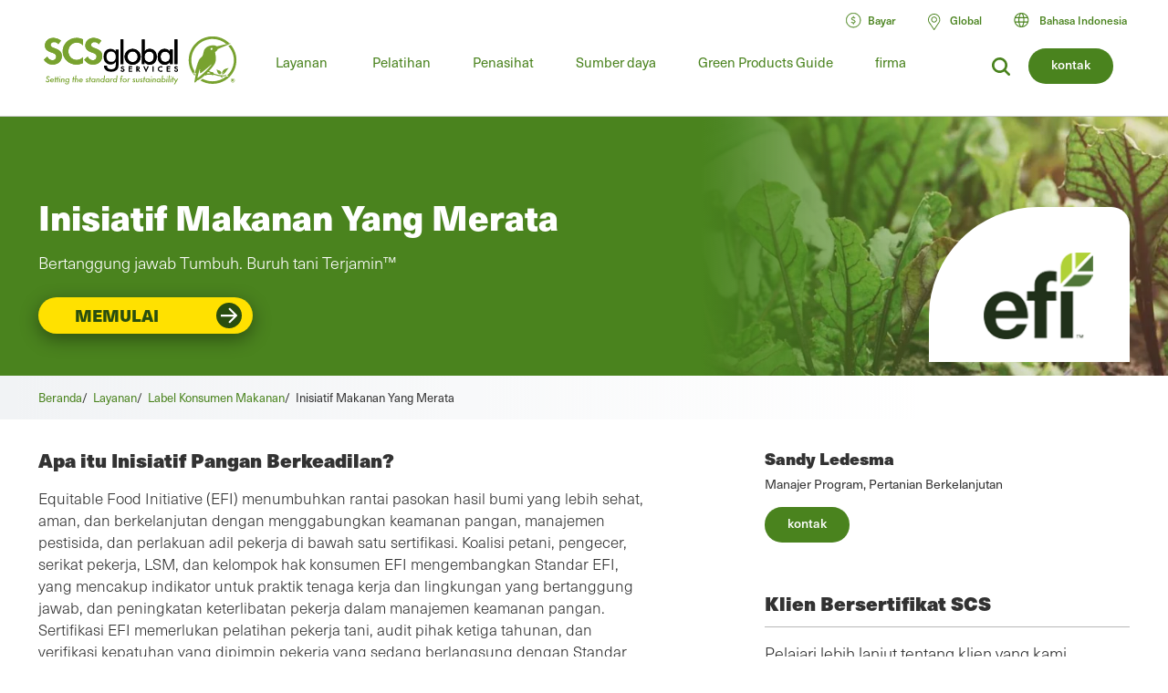

--- FILE ---
content_type: text/html; charset=UTF-8
request_url: https://id.scsglobalservices.com/services/equitable-food-initiative
body_size: 20697
content:

<!DOCTYPE html>
<html lang="id" dir="ltr" prefix="og: https://ogp.me/ns#" data-wg-translated="id">
  <head>
    <meta charset="utf-8">
<meta name="description" content="Sertifikasi Equitable Food Initiative (EFI) memastikan rantai pasokan berkelanjutan dengan menggabungkan keamanan pangan, tenaga kerja yang bertanggung jawab, dan praktik lingkungan.">
<link rel="canonical" href="https://id.scsglobalservices.com/services/equitable-food-initiative">
<meta property="og:site_name" content="SCS Global Services">
<meta property="og:url" content="https://id.scsglobalservices.com/services/equitable-food-initiative">
<meta property="og:title" content="Inisiatif Makanan Yang Merata">
<meta property="og:description" content="Sertifikasi Equitable Food Initiative (EFI) memastikan rantai pasokan berkelanjutan dengan menggabungkan keamanan pangan, tenaga kerja yang bertanggung jawab, dan praktik lingkungan.">
<meta name="twitter:card" content="summary">
<meta name="twitter:site" content="@scscertified">
<meta name="twitter:title" content="Inisiatif Makanan Yang Merata">
<meta name="twitter:description" content="Sertifikasi Equitable Food Initiative (EFI) memastikan rantai pasokan berkelanjutan dengan menggabungkan keamanan pangan, tenaga kerja yang bertanggung jawab, dan praktik lingkungan.">
<meta name="MobileOptimized" content="width">
<meta name="HandheldFriendly" content="true">
<meta name="viewport" content="width=device-width, initial-scale=1.0">
<link rel="icon" href="/themes/global3/favicon.ico" type="image/vnd.microsoft.icon">













    <title>inisiatif makanan yang adil | SCS Global Services</title>
    
    <link rel="stylesheet" media="all" href="/themes/global3/css/scsglobal-top.css?v=1.45" data-wg-notranslate="">
        
        
    <script type="application/json" data-drupal-selector="drupal-settings-json" data-wg-notranslate="">{"path":{"baseUrl":"\/","pathPrefix":"","currentPath":"node\/1370","currentPathIsAdmin":false,"isFront":false,"currentLanguage":"en"},"pluralDelimiter":"\u0003","suppressDeprecationErrors":true,"ajaxPageState":{"libraries":"[base64]","theme":"global3","theme_token":null},"ajaxTrustedUrl":[],"gtag":{"tagId":"","consentMode":false,"otherIds":[],"events":[],"additionalConfigInfo":[]},"gtm":{"tagId":null,"settings":{"data_layer":"dataLayer","include_classes":false,"allowlist_classes":"google\nnonGooglePixels\nnonGoogleScripts\nnonGoogleIframes","blocklist_classes":"customScripts\ncustomPixels","include_environment":false,"environment_id":"","environment_token":""},"tagIds":["GTM-59SPSMW"]},"blazy":{"loadInvisible":false,"offset":100,"saveViewportOffsetDelay":50,"validateDelay":25,"loader":true,"unblazy":false,"visibleClass":false},"blazyIo":{"disconnect":false,"rootMargin":"0px","threshold":[0,0.25,0.5,0.75,1]},"user":{"uid":0,"permissionsHash":"c9f452ed75ceafd0ee0cc128703e3457a72e4b020667b2064d34a313dbce4d5b"}}</script>
<script src="/sites/default/files/js/js_839IZrSY-jPQ2iitwhVNJwDwjAZjPBOooJ4DADxxrW0.js?scope=header&amp;delta=0&amp;language=en&amp;theme=global3&amp;include=eJxdjtEOgjAMRX9ougc_iLQw5swlXdYRhK93atHAy-09J01TBm2r53e6T_oepIqk1RhCg9UsWMcE7FhkShqMCo3WlsDZRQgTbv47L9qXlKv-tUhE6Nrp3dxn1iz1x-2HIRRni5Wijy3OfKUHPY9yegHECFCp" data-wg-notranslate=""></script>
<script src="/modules/contrib/google_tag/js/gtag.js?t9jnw9" data-wg-notranslate=""></script>
<script src="/modules/contrib/google_tag/js/gtm.js?t9jnw9" data-wg-notranslate=""></script>

          <script type="application/json" id="weglot-data">{"allLanguageUrls":{"en":"https://www.scsglobalservices.com/services/equitable-food-initiative","id":"https://id.scsglobalservices.com/services/equitable-food-initiative","es":"https://es.scsglobalservices.com/services/equitable-food-initiative","ar":"https://ar.scsglobalservices.com/services/equitable-food-initiative","fr":"https://fr.scsglobalservices.com/services/equitable-food-initiative","de":"https://de.scsglobalservices.com/services/equitable-food-initiative","ja":"https://ja.scsglobalservices.com/services/equitable-food-initiative","pt":"https://pt.scsglobalservices.com/services/equitable-food-initiative","zh":"https://zh.scsglobalservices.com/services/equitable-food-initiative","th":"https://th.scsglobalservices.com/services/equitable-food-initiative","vi":"https://vi.scsglobalservices.com/services/equitable-food-initiative","nl":"https://nl.scsglobalservices.com/services/equitable-food-initiative","sv":"https://sv.scsglobalservices.com/services/equitable-food-initiative"},"originalCanonicalUrl":"https://www.scsglobalservices.com/services/equitable-food-initiative","originalPath":"/services/equitable-food-initiative","settings":{"auto_switch":true,"auto_switch_fallback":null,"category":19,"custom_settings":{"button_style":{"with_name":false,"full_name":false,"is_dropdown":false,"with_flags":false,"flag_type":null,"custom_css":".wg-drop.country-selector { background: transparent; width: auto !important; }\r\n.wg-drop.country-selector .wgcurrent { border: 0 !important; font-size: 14px; font-weight: bold; }\r\n.wg-drop.country-selector .wgcurrent a { height: 28px; }\r\n.wg-drop.country-selector a { line-height: 28px; }\r\n.wg-drop.country-selector ul { border: 0; min-width: 150px; }\r\n.wg-drop.country-selector ul li { font-size: 14px; }\r\n.wg-drop.country-selector ul li a { line-height: 33px; }\r\n.wg-drop.country-selector .wgcurrent { background: transparent; }\r\n.wg-drop.country-selector .wgcurrent:after { height: 31px; }\r\n.wg-drop.country-selector.closed .wgcurrent:after { transform: rotate(0deg); }\r\n\r\n.weglot-container {\r\n    background: url(https://www.scsglobalservices.com/themes/scsglobal/images/icons/icon-language-select.png) no-repeat left 6px;\r\n    background-size: 21px;\r\n    padding: 0 0 0 18px;\r\n}\r\n.weglot-container:hover .wg-drop.country-selector ul {\r\n  display: block;\r\n}\r\n.wg-drop.country-selector ul {\r\n  display: none;\r\n  width: auto;\r\n  padding: 10px;\r\n  top: 25px;\r\n  left: -10px;\r\n  z-index: 5;\r\n}\r\n.wg-drop.country-selector ul li:hover a {\r\n\tbackground: #eee;\r\n    width: 100%;\r\n    color: #000;\r\n}\r\naside.country-selector.weglot_switcher.default.wg-drop .wg-li.wgcurrent {\r\n\theight: auto;\r\n}"},"switchers":[{"style":{"with_name":true,"with_flags":false,"full_name":true,"is_dropdown":true,"invert_flags":true,"flag_type":"rectangle_mat","size_scale":1},"opts":{"open_hover":false,"close_outside_click":false,"is_responsive":false,"display_device":"mobile","pixel_cutoff":768},"colors":[],"location":{"target":"#translate_element","sibling":""},"name":"Header Dropdown (right)","template":{"name":"default","hash":"11ab7e19aace13aac0151005adb65b32fc0cd538"}}],"translate_images":false,"subdomain":false,"dynamic":"","translate_search":false,"loading_bar":true,"hide_switcher":false,"wait_transition":true,"dynamicPushState":true,"definitions":{}},"deleted_at":null,"dynamics":[{"value":"#contact-us-form-id"},{"value":"#block-view-services-menu2"},{"value":"#block-global3-regiondropdown"},{"value":"#footer-copyright-block"},{"value":"#block-regiondropdown-2 ul"},{"value":"#block-regionheadercontact .button"},{"value":"#block-global3-regionmenu ul.menu"}],"excluded_blocks":[{"value":"input[type=\"image\"]","description":null},{"value":"input[type=\"time\"]","description":null},{"value":"input","description":null},{"value":"link[rel=\"stylesheet\"]","description":null},{"value":"script","description":null},{"value":"#payment_site .button a","description":null}],"excluded_paths":[{"excluded_languages":[],"language_button_displayed":true,"type":"CONTAIN","value":"/admin"},{"excluded_languages":[],"language_button_displayed":true,"type":"CONTAIN","value":"/news/"},{"excluded_languages":[],"language_button_displayed":false,"type":"CONTAIN","value":"/services/fssc-22000-food-safety-certification"},{"excluded_languages":[],"language_button_displayed":true,"type":"CONTAIN","value":"/feedback-comments-and-complaints"},{"excluded_languages":[],"language_button_displayed":false,"type":"MATCH_REGEX","value":"/sites/default"},{"excluded_languages":["ar","de","fr","id","ja","th","vi","zh","nl","sv"],"language_button_displayed":false,"type":"START_WITH","value":"/latin-america"},{"excluded_languages":["de","es","id","ja","pt","th","vi","zh","nl","sv"],"language_button_displayed":false,"type":"START_WITH","value":"/africa"},{"excluded_languages":["ar","de","es","fr","pt","nl","sv"],"language_button_displayed":false,"type":"START_WITH","value":"/india-south-asia"},{"excluded_languages":["ar","id","ja","th","vi","zh"],"language_button_displayed":false,"type":"START_WITH","value":"/europe"},{"excluded_languages":["ar","de","es","fr","id","ja","pt","th","vi","nl","sv"],"language_button_displayed":false,"type":"START_WITH","value":"/australia-nz"},{"excluded_languages":["de","es","id","ja","pt","th","vi","zh","nl","sv"],"language_button_displayed":false,"type":"START_WITH","value":"/middle-east"},{"excluded_languages":[],"language_button_displayed":false,"type":"START_WITH","value":"/news"},{"excluded_languages":[],"language_button_displayed":false,"type":"START_WITH","value":"/consulting/blog"},{"excluded_languages":[],"language_button_displayed":false,"type":"START_WITH","value":"/consulting/news"},{"excluded_languages":["ar","de","es","id","ja","pt","th","vi","zh","nl","sv"],"language_button_displayed":false,"type":"START_WITH","value":"/canada"},{"excluded_languages":["ar","de","es","fr","id","ja","pt","th","vi","nl","sv"],"language_button_displayed":false,"type":"START_WITH","value":"/china"},{"excluded_languages":["ar","de","fr","id","ja","pt","th","vi","zh","nl","sv"],"language_button_displayed":false,"type":"START_WITH","value":"/mexico"},{"excluded_languages":["ar","de","es","fr","ja","pt","zh","nl","sv"],"language_button_displayed":false,"type":"START_WITH","value":"/southeast-asia"},{"excluded_languages":["ar","de","fr","id","ja","nl","pt","th","vi","zh"],"language_button_displayed":false,"type":"MATCH_REGEX","value":"^(?!\\/blog\\/eudr-compliance-what-you-need-to-know-and-how-scs-can-help\\/$)\\/blog\\/.*"}],"external_enabled":true,"host":"www.scsglobalservices.com","is_dns_set":false,"is_https":true,"language_from":"en","language_from_custom_flag":null,"language_from_custom_name":null,"languages":[{"connect_host_destination":{"is_dns_set":true,"created_on_aws":1749591361,"host":"es.scsglobalservices.com"},"custom_code":null,"custom_flag":null,"custom_local_name":null,"custom_name":null,"enabled":true,"language_to":"es"},{"connect_host_destination":{"is_dns_set":true,"created_on_aws":1749591361,"host":"ar.scsglobalservices.com"},"custom_code":null,"custom_flag":null,"custom_local_name":null,"custom_name":null,"enabled":true,"language_to":"ar"},{"connect_host_destination":{"is_dns_set":true,"created_on_aws":1749591362,"host":"fr.scsglobalservices.com"},"custom_code":null,"custom_flag":null,"custom_local_name":null,"custom_name":null,"enabled":true,"language_to":"fr"},{"connect_host_destination":{"is_dns_set":true,"created_on_aws":1749591362,"host":"de.scsglobalservices.com"},"custom_code":null,"custom_flag":null,"custom_local_name":null,"custom_name":null,"enabled":true,"language_to":"de"},{"connect_host_destination":{"is_dns_set":true,"created_on_aws":1749591362,"host":"id.scsglobalservices.com"},"custom_code":null,"custom_flag":null,"custom_local_name":null,"custom_name":null,"enabled":true,"language_to":"id"},{"connect_host_destination":{"is_dns_set":true,"created_on_aws":1749591362,"host":"ja.scsglobalservices.com"},"custom_code":null,"custom_flag":null,"custom_local_name":null,"custom_name":null,"enabled":true,"language_to":"ja"},{"connect_host_destination":{"is_dns_set":true,"created_on_aws":1749591362,"host":"pt.scsglobalservices.com"},"custom_code":null,"custom_flag":null,"custom_local_name":null,"custom_name":null,"enabled":true,"language_to":"pt"},{"connect_host_destination":{"is_dns_set":true,"created_on_aws":1749591362,"host":"zh.scsglobalservices.com"},"custom_code":null,"custom_flag":null,"custom_local_name":null,"custom_name":null,"enabled":true,"language_to":"zh"},{"connect_host_destination":{"is_dns_set":true,"created_on_aws":1749591362,"host":"th.scsglobalservices.com"},"custom_code":null,"custom_flag":null,"custom_local_name":null,"custom_name":null,"enabled":true,"language_to":"th"},{"connect_host_destination":{"is_dns_set":true,"created_on_aws":1749591362,"host":"vi.scsglobalservices.com"},"custom_code":null,"custom_flag":null,"custom_local_name":null,"custom_name":null,"enabled":true,"language_to":"vi"},{"connect_host_destination":{"is_dns_set":true,"created_on_aws":1749591363,"host":"nl.scsglobalservices.com"},"custom_code":null,"custom_flag":null,"custom_local_name":null,"custom_name":null,"enabled":true,"language_to":"nl"},{"connect_host_destination":{"is_dns_set":true,"created_on_aws":1749591363,"host":"sv.scsglobalservices.com"},"custom_code":null,"custom_flag":null,"custom_local_name":null,"custom_name":null,"enabled":true,"language_to":"sv"}],"media_enabled":true,"page_views_enabled":true,"technology_id":10,"technology_name":"Drupal","translation_engine":3,"url_type":"SUBDOMAIN","versions":{"translation":1769438405,"slugTranslation":1741202806}}}</script>
<script async="" type="text/javascript" src="https://cdn.weglot.com/weglot.min.js?api_key=wg_492c5e014e34d156748ed6c11a4e5a022" data-wg-notranslate=""></script>
    
          <script src="/themes/global3/js/consent_gtag.js?t=1769897020" data-wg-notranslate=""></script>
      <link href="https://www.scsglobalservices.com/services/equitable-food-initiative" hreflang="en" rel="alternate"><link href="https://id.scsglobalservices.com/services/equitable-food-initiative" hreflang="id" rel="alternate"><link href="https://es.scsglobalservices.com/services/equitable-food-initiative" hreflang="es" rel="alternate"><link href="https://ar.scsglobalservices.com/services/equitable-food-initiative" hreflang="ar" rel="alternate"><link href="https://fr.scsglobalservices.com/services/equitable-food-initiative" hreflang="fr" rel="alternate"><link href="https://de.scsglobalservices.com/services/equitable-food-initiative" hreflang="de" rel="alternate"><link href="https://ja.scsglobalservices.com/services/equitable-food-initiative" hreflang="ja" rel="alternate"><link href="https://pt.scsglobalservices.com/services/equitable-food-initiative" hreflang="pt" rel="alternate"><link href="https://zh.scsglobalservices.com/services/equitable-food-initiative" hreflang="zh" rel="alternate"><link href="https://th.scsglobalservices.com/services/equitable-food-initiative" hreflang="th" rel="alternate"><link href="https://vi.scsglobalservices.com/services/equitable-food-initiative" hreflang="vi" rel="alternate"><link href="https://nl.scsglobalservices.com/services/equitable-food-initiative" hreflang="nl" rel="alternate"><link href="https://sv.scsglobalservices.com/services/equitable-food-initiative" hreflang="sv" rel="alternate"></head>
  <body class="path-node node--type-service certificate-header-hidden">
    <a href="#main-content" class="visually-hidden focusable skip-link">
      Lewatkan ke konten utama
    </a>
    <noscript><iframe src="https://www.googletagmanager.com/ns.html?id=GTM-59SPSMW" height="0" width="0" style="display:none;visibility:hidden"></iframe></noscript>

      <div class="dialog-off-canvas-main-canvas" data-off-canvas-main-canvas="">
    

<div class="page-wrapper">
  <header id="header" class="header clearfix" aria-label="Site header">
    <div class="section-container">
                  <div class="header-left">
                          <div id="block-global3-branding" class="block block-site-branding">
                <a href="/"><img src="/themes/global3/images/scsglobalservices_logo.svg" alt="SCS Global Services" width="217" height="57" class="logo"></a>
              </div>
            
                            <div>
    
<div id="block-searchform" class="block block-search-form-g3">
  
    
      
            <div><div class="menu-dropdown">
<p>Apa yang Anda cari?</p>
<form action="/search" method="get">
<input type="text" name="search" value="" data-wg-notranslate="">
</form>
</div></div>
      
  </div>

<div id="block-headersearchcontact" class="block block-header---search---contact-g3">
  
    
      
            <div><div class="button green"><a href="/about/contact-us">kontak</a></div>
<div class="link-search">
<a href="/search?search="><img src="/themes/global3/images/icons/icon_magnify.svg" alt="ikon kaca pembesar"></a>
</div></div>
      
  </div>

  </div>

                        <div class="nav clearfix">
                                <div>
    
<div class="views-element-container block" id="block-view-services-menu2">
  
    
      <div><div class="main-menu js-view-dom-id-77fa6c1b9d2b99fae6701f77fe9ac96054f9835144ee4f572b52dff3b0d1be72">
  
  
  

  
  
  

  <ul class="menu">
      <li class="menu-first expanded">
        <a href="/services">Layanan</a>
        <div class="menu-dropdown">
          <ul>
            <li class="item-list">
      <a href="/services/apparel-and-textiles" hreflang="en">Pakaian dan Tekstil</a>
  
  <div class="category-lists">
  <ul>

                            <li><a href="/services/certified-responsible-source-textiles" hreflang="en">Tekstil Bersertifikat Responsible Source™</a></li>  
                <li><a href="/services/global-recycled-standard" hreflang="en">Standar Daur Ulang Global</a></li>  
                <li><a href="/services/integrated-management-systems-ims-certification" hreflang="en">Sertifikasi Sistem Manajemen Terpadu (IMS)</a></li>  
                <li><a href="/services/recycled-claim-standard" hreflang="en">Standar Klaim Daur Ulang</a></li>  
      </ul><ul>          <li><a href="/services/recycled-content-certification" hreflang="en">Sertifikasi Konten Daur Ulang</a></li>  
                <li><a href="/services/sustainable-fabric-certification" hreflang="und">Sertifikasi Kain Berkelanjutan</a></li>  
            </ul>
  </div>

</li>
<li class="item-list">
      <a href="/services/climate-change" hreflang="en">Perubahan Iklim</a>
  
  <div class="category-lists">
  <ul>

                            <li><a href="/services/advanced-technical-services" hreflang="en">Layanan Teknis Tingkat Lanjut</a></li>  
                <li><a href="/services/biobased-content-certification" hreflang="en">Sertifikasi Konten Berbasis Hayati</a></li>  
                <li><a href="/services/carbon-assured" hreflang="en">Carbon Assured™</a></li>  
                <li><a href="/services/carbon-border-adjustment-mechanism-cbam-support" hreflang="en">Dukungan Mekanisme Penyesuaian Perbatasan Karbon (CBAM)</a></li>  
                <li><a href="/services/carbon-neutral-certification" hreflang="en">Sertifikasi Karbon Netral</a></li>  
                <li><a href="/services/carbon-offset-verification" hreflang="en">Verifikasi Offset Karbon</a></li>  
                <li><a href="/services/cbam-for-iron-and-steel-imports" hreflang="en">CBAM untuk Impor Besi dan Baja</a></li>  
                <li><a href="/services/corsia-verification" hreflang="en">Verifikasi CORSIA</a></li>  
                <li><a href="/services/global-heat-reduction-initiative" hreflang="en">Inisiatif Pengurangan Panas Global </a></li>  
                <li><a href="/services/greenhouse-gas-verification" hreflang="en">Verifikasi Gas Rumah Kaca</a></li>  
      </ul><ul>          <li><a href="/services/iscc-certification-suite-of-services" hreflang="en">Rangkaian Layanan Sertifikasi ISCC </a></li>  
                <li><a href="/services/low-carbon-fuel-standard-lcfs" hreflang="en">Standar Bahan Bakar Rendah Karbon (LCFS)</a></li>  
                <li><a href="/services/MRRcertification" hreflang="en">Validasi &amp;Verifikasi MRR</a></li>  
                <li><a href="/services/product-carbon-footprint" hreflang="en">Jejak Karbon Produk</a></li>  
                <li><a href="/services/product-carbon-footprint-verification" hreflang="und">Verifikasi Jejak Karbon Produk</a></li>  
                <li><a href="/services/roundtable-on-sustainable-biomaterials-rsb" hreflang="en">Roundtable tentang Biomaterial Berkelanjutan (RSB)</a></li>  
                <li><a href="/services/water-advisory-services" hreflang="en">Layanan Konsultasi Air</a></li>  
                <li><a href="/services/water-stewardship-and-resiliency-certification" hreflang="en">Sertifikasi Pengelolaan dan Ketahanan Air</a></li>  
                <li><a href="/services/wave-water-stewardship-verified" hreflang="en">GELOMBANG: Penatagunaan Air Terverifikasi</a></li>  
            </ul>
  </div>

</li>
<li class="item-list">
      <a href="/services/corporate-sustainability" hreflang="en">Keberlanjutan Perusahaan</a>
  
  <div class="category-lists">
  <ul>

                  <li><a href="/services/advanced-technical-services" hreflang="en">Layanan Teknis Tingkat Lanjut</a></li>  
                <li><a href="/services/amazon-climate-pledge-friendly-program" hreflang="en">Program Ramah Janji Iklim Amazon</a></li>  
                <li><a href="/services/amazon-compact-by-design" hreflang="en">Amazon Compact berdasarkan Desain</a></li>  
                <li><a href="/services/carbon-assured" hreflang="en">Carbon Assured™</a></li>  
                <li><a href="/services/carbon-border-adjustment-mechanism-cbam-support" hreflang="en">Dukungan Mekanisme Penyesuaian Perbatasan Karbon (CBAM)</a></li>  
                <li><a href="/services/carbon-neutral-certification" hreflang="en">Sertifikasi Karbon Netral</a></li>  
                <li><a href="/services/carbon-offset-verification" hreflang="en">Verifikasi Offset Karbon</a></li>  
                <li><a href="/services/cbam-for-iron-and-steel-imports" hreflang="en">CBAM untuk Impor Besi dan Baja</a></li>  
                <li><a href="/services/green-retail-consulting" hreflang="und">Konsultasi Ritel Hijau</a></li>  
                <li><a href="/services/greenhouse-gas-verification" hreflang="en">Verifikasi Gas Rumah Kaca</a></li>  
      </ul><ul>          <li><a href="/services/gscc-steel-climate-standard-certification" hreflang="en">Sertifikasi Standar Iklim Baja GSCC® Sertifikasi Standar Iklim Baja</a></li>  
                <li><a href="/services/integrated-management-systems-ims-certification" hreflang="en">Sertifikasi Sistem Manajemen Terpadu (IMS)</a></li>  
                <li><a href="/services/iscc-certification-suite-of-services" hreflang="en">Rangkaian Layanan Sertifikasi ISCC </a></li>  
                <li><a href="/services/life-cycle-assessment-verification" hreflang="und">Verifikasi Penilaian Siklus Hidup  </a></li>  
                <li><a href="/services/sustainability-report-assurance" hreflang="und">Jaminan Laporan Keberlanjutan </a></li>  
                <li><a href="/services/verra-plastic-waste-reduction-standard" hreflang="en">Standar Pengurangan Sampah Plastik Verra</a></li>  
                <li><a href="/services/water-advisory-services" hreflang="en">Layanan Konsultasi Air</a></li>  
                <li><a href="/services/water-positive-verification-for-water-stewardship-actions" hreflang="en">Verifikasi Water Positive™ untuk Tindakan Pengelolaan Air </a></li>  
                <li><a href="/services/water-stewardship-and-resiliency-certification" hreflang="en">Sertifikasi Pengelolaan dan Ketahanan Air</a></li>  
                <li><a href="/services/wave-water-stewardship-verified" hreflang="en">GELOMBANG: Penatagunaan Air Terverifikasi</a></li>  
                <li><a href="/services/zero-waste-certification" hreflang="und">Sertifikasi Zero Waste </a></li>  
            </ul>
  </div>

</li>
<li class="item-list">
      <a href="/services/food-consumer-labels" hreflang="en">Label Konsumen Makanan</a>
  
  <div class="category-lists">
  <ul>

                            <li><a href="/services/bee-better-certified" hreflang="en">Bee Better Certified</a></li>  
                <li><a href="/services/bonsucro-certification" hreflang="en">Sertifikasi Bonsucro</a></li>  
                <li><a href="/services/california-proposition-12-certification" hreflang="en">Sertifikasi Proposisi 12 California</a></li>  
                <li><a href="/services/equitable-food-initiative" hreflang="en">Inisiatif Makanan Yang Merata</a></li>  
                <li><a href="/services/fair-trade-certification" hreflang="en">Sertifikasi Fair Trade USA</a></li>  
                <li><a href="/services/non-gmo-project-verification" hreflang="en">Verifikasi Proyek Non-GMO</a></li>  
                <li><a href="/services/non-ultra-processed-foods-non-upf-verification" hreflang="en">Verifikasi Makanan Non-Ultra Olahan (Non-UPF)</a></li>  
                <li><a href="/services/organic-certification" hreflang="en">Sertifikasi Organik</a></li>  
      </ul><ul>          <li><a href="/services/organic-certification-lpo" hreflang="en">Sertifikasi Organik LPO</a></li>  
                <li><a href="/services/rspo-supply-chain-certification" hreflang="en">Sertifikasi Rantai Pasokan RSPO</a></li>  
                <li><a href="/services/gluten-free-certification" hreflang="und">Sertifikasi Bebas Gluten SCS</a></li>  
                <li><a href="/services/plant-based-certification" hreflang="en">Sertifikasi Berbasis Tanaman SCS</a></li>  
                <li><a href="/services/sustainably-grown-certification" hreflang="en">Sertifikasi SCS Sustainably Grown® (Sertifikasi Tumbuh Berkelanjutan) </a></li>  
                <li><a href="/services/us-farmed-certification" hreflang="en">Sertifikasi Pertanian AS</a></li>  
            </ul>
  </div>

</li>
<li class="item-list">
      <a href="/services/food-safety" hreflang="en">Keamanan makanan</a>
  
  <div class="category-lists">
  <ul>

                  <li><a href="/services/brcgs-food-safety-certification" hreflang="en">Sertifikasi Keamanan Pangan BRCGS</a></li>  
                <li><a href="/services/equitable-food-initiative" hreflang="en">Inisiatif Makanan Yang Merata</a></li>  
                <li><a href="/services/global-food-safety-initiative-gfsi-certifications" hreflang="en">Sertifikasi Global Food Safety Initiative (GFSI)</a></li>  
                <li><a href="/services/globalgap-certification" hreflang="en">Sertifikasi GLOBALG.A.P.</a></li>  
      </ul><ul>          <li><a href="/services/good-manufacturing-practices-gmp-audit" hreflang="en">Praktik Manufaktur yang Baik dan Audit HACCP</a></li>  
                <li><a href="/services/harmonized-gap-audit" hreflang="en">Audit GAP yang Diselaraskan</a></li>  
                <li><a href="/services/integrated-management-systems-ims-certification" hreflang="en">Sertifikasi Sistem Manajemen Terpadu (IMS)</a></li>  
                <li><a href="/services/primusgfs-certification" hreflang="en">PrimusGFS dan Sertifikasi Standar Primus </a></li>  
                <li><a href="/services/safe-quality-food-sqf-certification" hreflang="en">Sertifikasi Makanan Berkualitas Aman (SQF)</a></li>  
            </ul>
  </div>

</li>
<li class="item-list">
      <a href="/services/fuels-and-transportation" hreflang="en">Bahan Bakar dan Transportasi</a>
  
  <div class="category-lists">
  <ul>

                  <li><a href="/services/2bs-certification" hreflang="en">Sertifikasi 2BS</a></li>  
                <li><a href="/services/canadian-clean-fuel-regulations" hreflang="en">Peraturan Bahan Bakar Bersih Kanada</a></li>  
      </ul><ul>          <li><a href="/services/iscc-certification-suite-of-services" hreflang="en">Rangkaian Layanan Sertifikasi ISCC </a></li>  
                <li><a href="/services/low-carbon-fuel-standard-lcfs" hreflang="en">Standar Bahan Bakar Rendah Karbon (LCFS)</a></li>  
                <li><a href="/services/roundtable-on-sustainable-biomaterials-rsb" hreflang="en">Roundtable tentang Biomaterial Berkelanjutan (RSB)</a></li>  
            </ul>
  </div>

</li>
<li class="item-list">
      <a href="/services/green-building" hreflang="en">Bangunan Hijau</a>
  
  <div class="category-lists">
  <ul>

                  <li><a href="/services/assure-certified" hreflang="en">Bersertifikat Assure®</a></li>  
                <li><a href="/services/bifma-level" hreflang="en">BIFMA LEVEL®</a></li>  
                <li><a href="/services/certified-resilient-flooring" hreflang="en">Lantai Tangguh Bersertifikat</a></li>  
                <li><a href="/services/environmental-product-declaration-verification" hreflang="en">Verifikasi Deklarasi Produk Lingkungan  </a></li>  
                <li><a href="/services/femb-level" hreflang="und">Tingkat FEMB®</a></li>  
                <li><a href="/services/floorscore" hreflang="en">FloorScore®</a></li>  
                <li><a href="/services/carb-epa" hreflang="en">Peraturan Emisi Formaldehyde (Aturan CARB/EPA)</a></li>  
                <li><a href="/services/green-retail-consulting" hreflang="und">Konsultasi Ritel Hijau</a></li>  
      </ul><ul>          <li><a href="/services/green-squared" hreflang="en">Kuadrat Hijau®</a></li>  
                <li><a href="/services/health-product-declarations-hpds" hreflang="en">Deklarasi Produk Kesehatan (HPD)</a></li>  
                <li><a href="/services/indoor-air-quality-certification" hreflang="en">Sertifikasi Kualitas Udara Dalam Ruangan</a></li>  
                <li><a href="/services/lead-safe-paint" hreflang="en">Cat Aman Timbal </a></li>  
                <li><a href="/services/life-cycle-assessment-verification" hreflang="und">Verifikasi Penilaian Siklus Hidup  </a></li>  
                <li><a href="/services/product-category-rules-pcr" hreflang="en">Aturan Kategori Produk (PCR)</a></li>  
                <li><a href="/services/product-environmental-footprint-pef" hreflang="und">Jejak Lingkungan Produk (PEF)</a></li>  
                <li><a href="/services/recycled-content-certification" hreflang="en">Sertifikasi Konten Daur Ulang</a></li>  
                <li><a href="/services/sustainable-carpet-certification" hreflang="und">Sertifikasi Karpet Berkelanjutan</a></li>  
            </ul>
  </div>

</li>
<li class="item-list">
      <a href="/services/greener-product-claims" hreflang="en">Klaim Produk yang Lebih Hijau</a>
  
  <div class="category-lists">
  <ul>

                  <li><a href="/services/bifma-level" hreflang="en">BIFMA LEVEL®</a></li>  
                <li><a href="/services/biobased-content-certification" hreflang="en">Sertifikasi Konten Berbasis Hayati</a></li>  
                <li><a href="/services/biodegradable" hreflang="en">Biodegradable </a></li>  
                <li><a href="/services/certified-sustainability-rated-diamonds" hreflang="en">Berlian Bersertifikat Peringkat Keberlanjutan</a></li>  
                <li><a href="/services/environmental-product-declaration-verification" hreflang="en">Verifikasi Deklarasi Produk Lingkungan  </a></li>  
                <li><a href="/services/carb-epa" hreflang="en">Peraturan Emisi Formaldehyde (Aturan CARB/EPA)</a></li>  
                <li><a href="/services/green-squared" hreflang="en">Kuadrat Hijau®</a></li>  
                <li><a href="/services/health-product-declarations-hpds" hreflang="en">Deklarasi Produk Kesehatan (HPD)</a></li>  
      </ul><ul>          <li><a href="/services/indoor-air-quality-certification" hreflang="en">Sertifikasi Kualitas Udara Dalam Ruangan</a></li>  
                <li><a href="/services/lead-safe-paint" hreflang="en">Cat Aman Timbal </a></li>  
                <li><a href="/services/life-cycle-assessment-verification" hreflang="und">Verifikasi Penilaian Siklus Hidup  </a></li>  
                <li><a href="/services/product-carbon-footprint-verification" hreflang="und">Verifikasi Jejak Karbon Produk</a></li>  
                <li><a href="/services/recycled-content-certification" hreflang="en">Sertifikasi Konten Daur Ulang</a></li>  
                <li><a href="/services/recycled-content-certification-for-electrical-and-electronic-equipment" hreflang="en">Sertifikasi Konten Daur Ulang untuk Peralatan Listrik dan Elektronik</a></li>  
                <li><a href="/services/smeta-social-audit" hreflang="en">Audit Sosial SMETA</a></li>  
                <li><a href="/services/verra-plastic-waste-reduction-standard" hreflang="en">Standar Pengurangan Sampah Plastik Verra</a></li>  
            </ul>
  </div>

</li>
<li class="item-list">
      <a href="/services/mining-refining-and-jewelry" hreflang="en">Pertambangan, Pemurnian dan Perhiasan</a>
  
  <div class="category-lists">
  <ul>

                            <li><a href="/services/cbam-for-iron-and-steel-imports" hreflang="en">CBAM untuk Impor Besi dan Baja</a></li>  
                <li><a href="/services/certified-sustainability-rated-diamonds" hreflang="en">Berlian Bersertifikat Peringkat Keberlanjutan</a></li>  
                <li><a href="/services/conflict-minerals-reporting" hreflang="en">Pelaporan Mineral Konflik</a></li>  
                <li><a href="/services/fairmined-gold-certification" hreflang="en">Sertifikasi ™ Emas dan Perak</a></li>  
                <li><a href="/services/irma-verification" hreflang="und">Verifikasi IRMA</a></li>  
                <li><a href="/services/lbma-and-lppm-responsible-sourcing" hreflang="en">LBMA dan LPPM Bertanggung Jawab</a></li>  
      </ul><ul>          <li><a href="/services/responsible-jewellery-council-certification" hreflang="en">Sertifikasi Dewan Perhiasan Yang Bertanggung Jawab</a></li>  
                <li><a href="/services/responsible-minerals-initiative" hreflang="und">Inisiatif Mineral yang Bertanggung Jawab</a></li>  
                <li><a href="/services/signet-responsible-sourcing-protocol" hreflang="en">Protokol Sumber Bertanggung Jawab Signet</a></li>  
                <li><a href="/services/smeta-social-audit" hreflang="en">Audit Sosial SMETA</a></li>  
            </ul>
  </div>

</li>
<li class="item-list">
      <a href="/services/responsibly-sourced" hreflang="en">Bersumber Secara Bertanggung Jawab</a>
  
  <div class="category-lists">
  <ul>

                            <li><a href="/services/bonsucro-certification" hreflang="en">Sertifikasi Bonsucro</a></li>  
                <li><a href="/services/california-proposition-12-certification" hreflang="en">Sertifikasi Proposisi 12 California</a></li>  
                <li><a href="/services/carbon-border-adjustment-mechanism-cbam-support" hreflang="en">Dukungan Mekanisme Penyesuaian Perbatasan Karbon (CBAM)</a></li>  
                <li><a href="/services/certified-responsible-source-textiles" hreflang="en">Tekstil Bersertifikat Responsible Source™</a></li>  
                <li><a href="/services/certified-sustainability-rated-diamonds" hreflang="en">Berlian Bersertifikat Peringkat Keberlanjutan</a></li>  
                <li><a href="/services/lbma-and-lppm-responsible-sourcing" hreflang="en">LBMA dan LPPM Bertanggung Jawab</a></li>  
                <li><a href="/services/recycled-content-certification" hreflang="en">Sertifikasi Konten Daur Ulang</a></li>  
                <li><a href="/services/recycled-content-certification-for-electrical-and-electronic-equipment" hreflang="en">Sertifikasi Konten Daur Ulang untuk Peralatan Listrik dan Elektronik</a></li>  
      </ul><ul>          <li><a href="/responsible-coffee" hreflang="en">Kopi yang Bertanggung Jawab</a></li>  
                <li><a href="/services/responsible-sourcing-strategies" hreflang="en">Strategi Sumber yang Bertanggung Jawab</a></li>  
                <li><a href="/services/rspo-principles-and-criteria-pc-certification" hreflang="en">Sertifikasi Prinsip dan Kriteria RSPO (P&amp;C)</a></li>  
                <li><a href="/services/rspo-supply-chain-certification" hreflang="en">Sertifikasi Rantai Pasokan RSPO</a></li>  
                <li><a href="/services/scs-certification-standard-for-veriflora-responsibly-managed-peatlands" hreflang="und">Standar Sertifikasi SCS untuk Lahan Gambut yang Dikelola Secara Bertanggung Jawab Veriflora®</a></li>  
                <li><a href="/services/smeta-social-audit" hreflang="en">Audit Sosial SMETA</a></li>  
                <li><a href="/services/us-farmed-certification" hreflang="en">Sertifikasi Pertanian AS</a></li>  
            </ul>
  </div>

</li>
<li class="item-list">
      <a href="/services/supply-chain-management" hreflang="en">Manajemen Rantai Pasokan</a>
  
  <div class="category-lists">
  <ul>

                            <li><a href="/services/advanced-technical-services" hreflang="en">Layanan Teknis Tingkat Lanjut</a></li>  
                <li><a href="/services/biobased-content-certification" hreflang="en">Sertifikasi Konten Berbasis Hayati</a></li>  
                <li><a href="/services/carbon-assured" hreflang="en">Carbon Assured™</a></li>  
                <li><a href="/services/carbon-border-adjustment-mechanism-cbam-support" hreflang="en">Dukungan Mekanisme Penyesuaian Perbatasan Karbon (CBAM)</a></li>  
                <li><a href="/services/cbam-for-iron-and-steel-imports" hreflang="en">CBAM untuk Impor Besi dan Baja</a></li>  
                <li><a href="/services/european-union-deforestation-regulation-eudr-support" hreflang="en">Dukungan Regulasi Deforestasi Uni Eropa (EUDR)</a></li>  
                <li><a href="/services/fsc-chain-of-custody" hreflang="en">Sertifikasi Lacak Balak FSC®</a></li>  
                <li><a href="/services/green-retail-consulting" hreflang="und">Konsultasi Ritel Hijau</a></li>  
                <li><a href="/services/integrated-management-systems-ims-certification" hreflang="en">Sertifikasi Sistem Manajemen Terpadu (IMS)</a></li>  
                <li><a href="/services/pefc-chain-of-custody" hreflang="en">Rantai Tahanan PEFC</a></li>  
      </ul><ul>          <li><a href="/services/recycled-content-certification" hreflang="en">Sertifikasi Konten Daur Ulang</a></li>  
                <li><a href="/services/recycled-content-certification-for-electrical-and-electronic-equipment" hreflang="en">Sertifikasi Konten Daur Ulang untuk Peralatan Listrik dan Elektronik</a></li>  
                <li><a href="/services/responsible-sourcing-strategies" hreflang="en">Strategi Sumber yang Bertanggung Jawab</a></li>  
                <li><a href="/services/rspo-supply-chain-certification" hreflang="en">Sertifikasi Rantai Pasokan RSPO</a></li>  
                <li><a href="/services/sfi-chain-of-custody" hreflang="und">SFI® Rantai Sertifikasi Hak Asuh</a></li>  
                <li><a href="/services/starbucks-cafe-practices" hreflang="en">Starbucks C.A.F.E. Praktek</a></li>  
                <li><a href="/services/sustainable-seafood-chain-of-custody-certification" hreflang="en">Sertifikasi Rantai Pengawasan Makanan Laut Berkelanjutan </a></li>  
                <li><a href="/services/sustainable-supply-chain" hreflang="und">Rantai Pasokan Berkelanjutan</a></li>  
            </ul>
  </div>

</li>
<li class="item-list">
      <a href="/services/sustainable-agriculture" hreflang="en">Pertanian Berkelanjutan</a>
  
  <div class="category-lists">
  <ul>

                  <li><a href="/services/bonsucro-certification" hreflang="en">Sertifikasi Bonsucro</a></li>  
                <li><a href="/services/california-proposition-12-certification" hreflang="en">Sertifikasi Proposisi 12 California</a></li>  
                <li><a href="/services/equitable-food-initiative" hreflang="en">Inisiatif Makanan Yang Merata</a></li>  
                <li><a href="/services/farm-sustainability-assessment" hreflang="en">Penilaian Keberlanjutan Pertanian </a></li>  
                <li><a href="/services/organic-certification-lpo" hreflang="en">Sertifikasi Organik LPO</a></li>  
                <li><a href="/services/proterra-certification" hreflang="en">Sertifikasi ProTerra</a></li>  
      </ul><ul>          <li><a href="/services/rainforest-alliance-certification" hreflang="en">Sertifikasi Aliansi Hutan Hujan</a></li>  
                <li><a href="/services/rspo-principles-and-criteria-pc-certification" hreflang="en">Sertifikasi Prinsip dan Kriteria RSPO (P&amp;C)</a></li>  
                <li><a href="/services/rspo-supply-chain-certification" hreflang="en">Sertifikasi Rantai Pasokan RSPO</a></li>  
                <li><a href="/services/sustainably-grown-certification" hreflang="en">Sertifikasi SCS Sustainably Grown® (Sertifikasi Tumbuh Berkelanjutan) </a></li>  
                <li><a href="/services/sustainability-standard-sustainable-food-group" hreflang="en">Standar Keberlanjutan (Kelompok Pangan Berkelanjutan)</a></li>  
                <li><a href="/services/veriflora-certified-sustainably-grown" hreflang="en">Veriflora® Tumbuh Secara Berkelanjutan </a></li>  
            </ul>
  </div>

</li>
<li class="item-list">
      <a href="/services/sustainable-fisheries-and-seafood" hreflang="en">Perikanan dan Makanan Laut Berkelanjutan</a>
  
  <div class="category-lists">
  <ul>

                            <li><a href="/services/aquaculture-stewardship-council-asc" hreflang="en">Sertifikasi Aquaculture Stewardship Council (ASC)</a></li>  
                <li><a href="/services/asc-feed-standard" hreflang="en">Standar Pakan ASC</a></li>  
                <li><a href="/services/fair-trade-usa-capture-fisheries-certification" hreflang="en">Sertifikasi Perikanan Tangkap Fair Trade USA</a></li>  
                <li><a href="/services/fishery-improvement-projects-fips" hreflang="und">Proyek Peningkatan Perikanan (FIP)</a></li>  
      </ul><ul>          <li><a href="/services/marine-stewardship-council-msc-certification" hreflang="en">Sertifikasi Marine Stewardship Council (MSC)</a></li>  
                <li><a href="/services/sustainable-seafood-chain-of-custody-certification" hreflang="en">Sertifikasi Rantai Pengawasan Makanan Laut Berkelanjutan </a></li>  
            </ul>
  </div>

</li>
<li class="item-list">
      <a href="/services/sustainable-forestry" hreflang="en">Kehutanan Berkelanjutan</a>
  
  <div class="category-lists">
  <ul>

                  <li><a href="/services/american-tree-farm-system-atfs-certification" hreflang="en">Sertifikasi American Tree Farm System (ATFS)</a></li>  
                <li><a href="/services/carbon-offset-verification" hreflang="en">Verifikasi Offset Karbon</a></li>  
                <li><a href="/services/european-union-deforestation-regulation-eudr-support" hreflang="en">Dukungan Regulasi Deforestasi Uni Eropa (EUDR)</a></li>  
                <li><a href="/services/fsc-chain-of-custody" hreflang="en">Sertifikasi Lacak Balak FSC®</a></li>  
                <li><a href="/services/fsc-forest-certification" hreflang="en">FSC® Sertifikasi Pengelolaan Hutan </a></li>  
                <li><a href="/services/pefc-chain-of-custody" hreflang="en">Rantai Tahanan PEFC</a></li>  
      </ul><ul>          <li><a href="/services/responsible-wood-certification" hreflang="und">Sertifikasi Kayu Yang Bertanggung Jawab</a></li>  
                <li><a href="/services/roundtable-on-sustainable-biomaterials-rsb" hreflang="en">Roundtable tentang Biomaterial Berkelanjutan (RSB)</a></li>  
                <li><a href="/services/salvaged-wood-fiber-verification" hreflang="und">Verifikasi Kayu &amp; Serat Salvaged</a></li>  
                <li><a href="/services/sbp-certification" hreflang="en">Sertifikasi SBP </a></li>  
                <li><a href="/services/sfi-chain-of-custody" hreflang="und">SFI® Rantai Sertifikasi Hak Asuh</a></li>  
                <li><a href="/services/sfi-forest-management-certification" hreflang="und">Sertifikasi Pengelolaan Hutan SFI®</a></li>  
                <li><a href="/services/svlk-timber-legality-verification" hreflang="en">Verifikasi Legalitas Kayu SVLK </a></li>  
            </ul>
  </div>

</li>
<li class="item-list">
      <a href="/services/water-stewardship" hreflang="en">Pengawasan Air</a>
  
  <div class="category-lists">
  <ul>

                  <li><a href="/services/water-advisory-services" hreflang="en">Layanan Konsultasi Air</a></li>  
                <li><a href="/services/water-positive-verification-for-water-stewardship-actions" hreflang="en">Verifikasi Water Positive™ untuk Tindakan Pengelolaan Air </a></li>  
      </ul><ul>          <li><a href="/services/water-stewardship-and-resiliency-certification" hreflang="en">Sertifikasi Pengelolaan dan Ketahanan Air</a></li>  
                <li><a href="/services/wave-water-stewardship-verified" hreflang="en">GELOMBANG: Penatagunaan Air Terverifikasi</a></li>  
            </ul>
  </div>

</li>

          </ul>
        </div>
      </li>
    </ul>
    

  
  

  
  
</div>
</div>

  </div>
<nav role="navigation" aria-labelledby="block-mainmenu-menu" id="block-mainmenu">
            
  <h2 class="visually-hidden" id="block-mainmenu-menu">Menu utama</h2>
  

        
              <ul class="menu">
    
             
        
                                                                                                                                                                                                                          
                  <li class="menu-item-training expanded">
        
        <a href="/training" data-drupal-link-system-path="node/1939">Pelatihan</a>
                  <div class="menu-dropdown">
                          <ul>
    
             
        
              
                  <li>
        
        <a href="/training" data-drupal-link-system-path="node/1939">Semua Pelatihan Keamanan Pangan</a>
                  <div class="menu-dropdown category-lists">
                          <ul>
    
             
        
              
                  <li>
        
        <a href="/training/focused-short-courses" data-drupal-link-system-path="taxonomy/term/328">Kursus Singkat Terfokus</a>
              </li>
             
        
              
                  <li>
        
        <a href="/training/fsma-pcqi-and-fsvp" data-drupal-link-system-path="taxonomy/term/153">FSMA: PCQI, FSVP, IAVA</a>
              </li>
             
        
              
                  <li>
        
        <a href="/training/brcgs" data-drupal-link-system-path="taxonomy/term/152">GFSI: BRCGS</a>
              </li>
             
        
              
                  <li>
        
        <a href="/training/fssc-22000" data-drupal-link-system-path="taxonomy/term/558">GFSI: FSSC 22000</a>
              </li>
             
        
              
                  <li>
        
        <a href="/training/globalgap" data-drupal-link-system-path="taxonomy/term/155">GFSI: GLOBALG.A.P.</a>
              </li>
             
        
              
                  <li>
        
        <a href="/training/primusgfs" data-drupal-link-system-path="taxonomy/term/326">GFSI: PrimusGFS</a>
              </li>
             
        
              
                  <li>
        
        <a href="/training/safe-quality-food-sqf-training" data-drupal-link-system-path="taxonomy/term/157">GFSI: SQF</a>
              </li>
             
        
              
                  <li>
        
        <a href="/training/haccp-gmpgdp" data-drupal-link-system-path="taxonomy/term/156">HACCP &amp; GMP/PDB</a>
              </li>
             
        
              
                  <li>
        
        <a href="/training/internal-auditing" title="" data-drupal-link-system-path="taxonomy/term/327">Audit Internal</a>
              </li>
             
        
              
                  <li>
        
        <a href="https://id.scsglobalservices.com/training/regulatory-courses">Kursus Peraturan</a>
              </li>
             
        
              
                  <li>
        
        <a href="https://id.scsglobalservices.com/training/seafood-haccp-alliance-training">Pelatihan Aliansi HACCP Makanan Laut</a>
              </li>
        </ul>
  
          </div>
              </li>
             
        
              
                  <li>
        
        <a href="/training/auditor-training" data-drupal-link-system-path="node/8273">Semua Pelatihan Auditor</a>
                  <div class="menu-dropdown category-lists">
                          <ul>
    
             
        
              
                  <li>
        
        <a href="https://id.scsglobalservices.com/training/apsca-recognised-training">Pelatihan yang Diakui APSCA</a>
              </li>
             
        
              
                  <li>
        
        <a href="https://id.scsglobalservices.com/training/auditor-training">Pelatihan Auditor</a>
              </li>
             
        
              
                  <li>
        
        <a href="https://id.scsglobalservices.com/auditor-elearning-training">Pelatihan eLearning Auditor</a>
              </li>
             
        
              
                  <li>
        
        <a href="https://id.scsglobalservices.com/training/fsc-training">Pelatihan FSC</a>
              </li>
        </ul>
  
          </div>
              </li>
             
        
              
                  <li>
        
        <a href="/european-union-regulation-on-deforestation-free-products-eudr-self-paced-training">Pelatihan Mandiri EUDR</a>
              </li>
             
        
              
                  <li>
        
        <a href="/training/water-stewardship-and-resiliency-training" data-drupal-link-system-path="node/8699">Pelatihan Pengelolaan Air</a>
              </li>
        </ul>
  
          </div>
              </li>
             
        
              
                  <li class="menu-item-advisory">
        
        <span>Penasihat</span>
              </li>
             
        
                                                                                                                                                                                                          
                  <li class="menu-item-resources">
        
        <a href="/resources/all" data-drupal-link-system-path="resources/all">Sumber daya</a>
                  <div class="menu-dropdown">
                          <ul>
    
             
        
              
                  <li>
        
        <a href="/resources/all" data-drupal-link-system-path="resources/all">Pusat Sumber Daya</a>
              </li>
             
        
              
                  <li>
        
        <a href="/resources/client-marketing-services" data-drupal-link-system-path="node/7377">Layanan Pemasaran Klien</a>
              </li>
             
        
              
                  <li>
        
        <a href="/blog" data-drupal-link-system-path="blog">Blog</a>
              </li>
             
        
              
                  <li>
        
        <a href="/resources/certification-standards-and-program-documents" data-drupal-link-system-path="node/5037">Semua Standar</a>
              </li>
             
        
              
                  <li>
        
        <a href="/stakeholder-review-of-scs-standards" title="" data-drupal-link-system-path="node/374">Tinjauan Pemangku Kepentingan</a>
              </li>
             
        
              
                  <li>
        
        <a href="/scs-marks-and-labels" data-drupal-link-system-path="node/189">Tanda dan Label SCS</a>
              </li>
        </ul>
  
          </div>
              </li>
             
        
              
                  <li class="menu-item-green-products-guide">
        
        <a href="/certified-green-products-guide" data-drupal-link-system-path="node/407">Green Products Guide</a>
              </li>
             
        
                                                                                                                                                                                                                                                                                              
                  <li class="menu-item-company">
        
        <a href="/about/company" data-drupal-link-system-path="node/4672">firma</a>
                  <div class="menu-dropdown">
                          <ul>
    
             
        
              
                  <li>
        
        <a href="/about/company" data-drupal-link-system-path="node/4672">sekitar</a>
              </li>
             
        
              
                  <li>
        
        <a href="/about/our-team" title="" data-drupal-link-system-path="node/3583">Tim Kami</a>
              </li>
             
        
              
                  <li>
        
        <a href="/about/careers" title="" data-drupal-link-system-path="node/4089">Karir</a>
              </li>
             
        
              
                  <li>
        
        <a href="/events" data-drupal-link-system-path="node/4832">Peristiwa</a>
              </li>
             
        
              
                  <li>
        
        <a href="/scs-partnerships-affiliations" data-drupal-link-system-path="node/610">Mitra dan Afiliasi</a>
              </li>
             
        
              
                  <li>
        
        <a href="/about/contact-us" data-drupal-link-system-path="about/contact-us">Hubungi</a>
              </li>
             
        
              
                  <li>
        
        <a href="/about/your-feedback" data-drupal-link-system-path="node/533">Umpan balik</a>
              </li>
             
        
              
                  <li>
        
        <a href="/news" data-drupal-link-system-path="news">Newsroom</a>
              </li>
             
        
              
                  <li>
        
        <a href="/media-inquiry" data-drupal-link-system-path="node/10458">Media</a>
              </li>
        </ul>
  
          </div>
              </li>
             
        
              
                  <li class="menu-item-pay">
        
        <a href="/payments" data-drupal-link-system-path="node/1742">Bayar</a>
              </li>
             
        
                                                                                                                                                                                                                                                                                              
                  <li class="menu-item-global">
        
        <a href="/" data-drupal-link-system-path="&lt;front&gt;">Global</a>
                  <div class="menu-dropdown">
                          <ul>
    
             
        
              
                  <li>
        
        <a href="/" data-drupal-link-system-path="&lt;front&gt;">Global</a>
              </li>
             
        
              
                  <li>
        
        <a href="/africa" data-drupal-link-system-path="node/10073">Afrika</a>
              </li>
             
        
              
                  <li>
        
        <a href="/australia-nz" data-drupal-link-system-path="node/10224">Australia / NZ</a>
              </li>
             
        
              
                  <li>
        
        <a href="/europe" data-drupal-link-system-path="node/9590">Eropa</a>
              </li>
             
        
              
                  <li>
        
        <a href="/china" data-drupal-link-system-path="node/10220">Cina</a>
              </li>
             
        
              
                  <li>
        
        <a href="/india-south-asia" data-drupal-link-system-path="node/10289">India / Asia Selatan</a>
              </li>
             
        
              
                  <li>
        
        <a href="/latin-america" data-drupal-link-system-path="node/9367">Amerika Latin</a>
              </li>
             
        
              
                  <li>
        
        <a href="/middle-east" data-drupal-link-system-path="node/10295">Timur Tengah</a>
              </li>
             
        
              
                  <li>
        
        <a href="/southeast-asia" data-drupal-link-system-path="node/9515">Asia Tenggara</a>
              </li>
        </ul>
  
          </div>
              </li>
             
        
                                                                                                                                                                                                                                                                                                                                                      
                  <li class="menu-item-english">
        
        <a href="/" data-drupal-link-system-path="&lt;front&gt;">Inggris</a>
                  <div class="menu-dropdown">
                          <ul>
    
             
        
              
                  <li>
        
        <a href="/" data-drupal-link-system-path="&lt;front&gt;">Inggris</a>
              </li>
             
        
              
                  <li>
        
        <a href="https://es.scsglobalservices.com">Español</a>
              </li>
             
        
              
                  <li>
        
        <a href="https://ar.scsglobalservices.com">BAHASA ARAB</a>
              </li>
             
        
              
                  <li>
        
        <a href="https://fr.scsglobalservices.com">Français</a>
              </li>
             
        
              
                  <li>
        
        <a href="https://de.scsglobalservices.com">Deutsch</a>
              </li>
             
        
              
                  <li>
        
        <a href="https://id.scsglobalservices.com">Bahasa Indonesia</a>
              </li>
             
        
              
                  <li>
        
        <a href="https://ja.scsglobalservices.com">BAHASA JEPANG</a>
              </li>
             
        
              
                  <li>
        
        <a href="https://pt.scsglobalservices.com">Português</a>
              </li>
             
        
              
                  <li>
        
        <a href="https://zh.scsglobalservices.com">中文 (简体)</a>
              </li>
             
        
              
                  <li>
        
        <a href="https://th.scsglobalservices.com">ภาษาไทย</a>
              </li>
             
        
              
                  <li>
        
        <a href="https://vi.scsglobalservices.com">Tiếng Việt</a>
              </li>
        </ul>
  
          </div>
              </li>
        </ul>
  


  </nav>

  </div>

                          </div>
          </div>
          <div class="header-right-container">
            <div class="header-right">
                                <div>
    
<div id="block-paylink" class="block block-pay-link">
  
    
      
            <div><a href="/payments" class="link-payment">Bayar</a></div>
      
  </div>

<div id="block-global3-regiondropdown" class="block block-region-dropdown">
  
    
      <ul><li><a>Global</a><ul class="menu"><li><a href="/home">Global</a></li><li><a href="/africa">Afrika</a></li><li><a href="/australia-nz">Australia / NZ</a></li><li><a href="/europe">Eropa</a></li><li><a href="/china">Cina</a></li><li><a href="/india-south-asia">India / Asia Selatan</a></li><li><a href="/latin-america">Amerika Latin</a></li><li><a href="/middle-east">Timur Tengah</a></li><li><a href="/southeast-asia">Asia Tenggara</a></li></ul></li></ul>
  </div>

<div id="block-translatedropdown-2" class="block block-translate-dropdown">
  
    
      
            <div><div id="translate_element" style="margin-right: 15px"></div></div>
      
  </div>

<div id="block-global3-responsivemenuicon" class="block block-responsive-menu-icon">
  
    
      
            <div><a id="toggle-icon" class="toggle responsive-menu-toggle-icon" title="menu" href="#mobile-main-menu">
  <span class="icon"></span><span class="label">menu</span>
</a></div>
      
  </div>

  </div>

                          </div>
          </div>
            </div>
    <div id="header-bg"></div>
  </header>

  <div class="mobile-search"></div>

        <div class="section-messaging clearfix">
        <div>
    
<div id="block-globalmessage-2" class="block block-global-message">
  
    
      
  </div>

  </div>

    </div>
  
      <div class="section-messaging clearfix">
        <div>
    <div data-drupal-messages-fallback="" class="hidden"></div>

  </div>

    </div>
  
  <div class="content-main clearfix">
    <div id="modal-info">
      <div class="header">
        <div class="back"></div>
        <div class="title"></div>
      </div>
      <div class="content"></div>
    </div>

        
            <div>
    
<div id="block-mainpagecontent-2" class="block block-main-page-content">
  
    
      










<div class="node node--type-service node--view-mode-full clearfix">

  <section class="background-image green default overlay-left section-first clearfix">
      <div class="bg-overlay green left"></div>

      <div class="section-container">
        <div class="section-header">
                    <h1>Inisiatif Makanan Yang Merata</h1>
          <p>
            Bertanggung jawab Tumbuh. Buruh tani Terjamin™
          </p>
                      <div class="request-info button yellow no-throbber">
                              <a class="use-ajax blue-button" data-dialog-options="{&quot;width&quot;:600,&quot;height&quot;:600,&quot;closeText&quot;:&quot;X&quot;}" data-dialog-type="modal" href="/request-information?cid=616&amp;sid=1370&amp;referrer=/services/equitable-food-initiative">Memulai</a>
                          </div>
                  </div>
      </div>
      <div class="bg-image">
        
            <div>    <picture>
                  <source srcset="https://cdn.scsglobalservices.com/files/styles/background_1440w_short/s3/efi_banner.jpg.webp?VersionId=uj7XB_uxvB.Q25JDd_9qXgR5SheiiUYv&amp;itok=M_z43P3i 1x" media="all and (min-width: 885px)" type="image/webp" width="1920" height="350">
              <source srcset="https://cdn.scsglobalservices.com/files/styles/background_833w/s3/efi_banner.jpg.webp?VersionId=Niy87wbJ.p68JCi69iO9Gp5l45dF_wWq&amp;itok=RAGHXSHq 1x" media="all and (min-width: 451px)" type="image/webp" width="833" height="411">
              <source srcset="https://cdn.scsglobalservices.com/files/styles/background_433w/s3/efi_banner.jpg.webp?VersionId=6LiEIoqedy7xXMPsca3oyfBiSb1noz2L&amp;itok=S8Suu_3z 1x" media="all and (max-width: 450px)" type="image/webp" width="433" height="520">
                  <img loading="eager" width="1920" height="350" src="https://cdn.scsglobalservices.com/files/styles/background_1440w_short/s3/efi_banner.jpg.webp?VersionId=uj7XB_uxvB.Q25JDd_9qXgR5SheiiUYv&amp;itok=M_z43P3i" alt="">

  </picture>

</div>
      
      </div>
  </section>

  <div class="block-breadcrumbs">
    <div class="section-container clearfix">
      <ul>
                  <li><a href="/">Beranda</a> /   </li>
          <li><a href="/services">Layanan</a> /   </li>
                      <li><a href="/services/food-consumer-labels">Label Konsumen Makanan</a> /   </li>
                  
        <li>Inisiatif Makanan Yang Merata</li>
      </ul>
    </div>
  </div>

  
    <div class="page-container clearfix">
        <div class="sidebar-right-top clearfix">
        
                      <div class="service-label contacts-1 has-contact-title">
              <div class="service-logo png">
                
            <div>  <img loading="lazy" src="https://cdn.scsglobalservices.com/files/EFI.png" width="122" height="97" alt="Logo EFI">

</div>
      
              </div>
            </div>
          
          <div class="page-section service-contact no-margin no-throbber">
                            <div class="contact">
                    <h4>Sandy Ledesma</h4>
                                          <div class="title">Manajer Program, Pertanian Berkelanjutan</div>
                    
                    <div class="contact-info">
                                            <div class="button"><a class="use-ajax" data-dialog-options="{&quot;width&quot;:600,&quot;height&quot;:600,&quot;closeText&quot;:&quot;X&quot;}" data-dialog-type="modal" href="/scs-team-contact-email-form?cid=616&sid=1370&referrer=/services/equitable-food-initiative">kontak</a></div>
                    </div>
                </div>
                      </div>
        </div>

        <div class="sidebar-main-content">
          <div class="page-section">
            <h3>
                              Apa itu Inisiatif Pangan Berkeadilan?
                          </h3>

            <p>Equitable Food Initiative (EFI) menumbuhkan rantai pasokan hasil bumi yang lebih sehat, aman, dan berkelanjutan dengan menggabungkan keamanan pangan, manajemen pestisida, dan perlakuan adil pekerja di bawah satu sertifikasi. Koalisi petani, pengecer, serikat pekerja, LSM, dan kelompok hak konsumen EFI mengembangkan Standar EFI, yang mencakup indikator untuk praktik tenaga kerja dan lingkungan yang bertanggung jawab, dan peningkatan keterlibatan pekerja dalam manajemen keamanan pangan. Sertifikasi EFI memerlukan pelatihan pekerja tani, audit pihak ketiga tahunan, dan verifikasi kepatuhan yang dipimpin pekerja yang sedang berlangsung dengan Standar EFI. </p>
          </div>

          
          
          <div class="page-section">
                                      <h3>Mengapa Memilih SCS?</h3>
            
                          <p>SCS bekerja dengan EFI untuk menulis, menguji coba, dan meluncurkan standar mereka dalam produksi pertanian berdasarkan pengalaman kami selama puluhan tahun dalam keamanan pangan dan penilaian pertanian berkelanjutan. Dengan demikian, SCS menjadi lembaga sertifikasi pertama yang mengaudit Standar EFI.</p>
<p>SCS bangga menjadi anggota APSCA, sebuah asosiasi internasional profesional yang mempromosikan penggunaan audit sosial independen terkemuka sebagai alat untuk memajukan kondisi tempat kerja secara global. Kami bekerja dengan auditor bersertifikat APSCA yang diidentifikasi oleh asosiasi ini sebagai ahli audit sosial yang sangat berpengalaman dengan pengetahuan mendalam dalam sistem manajemen, kesehatan dan keselamatan, dan inspeksi tenaga kerja.</p>

                      </div>
          <div class="page-section">
                                      <h3>Anggota APSCA</h3>
                                      <p>SCS bangga menjadi anggota <a href="https://www.theapsca.org">APSCA</a>, asosiasi profesional yang mempromosikan penggunaan audit kepatuhan sosial independen terkemuka sebagai alat untuk memajukan kondisi tempat kerja secara global.</p>
<p><a href="https://www.theapsca.org"><img src="https://cdn.scsglobalservices.com/files/inline-images/apsca-logo-web.jpg" data-entity-uuid="49d8b809-2816-421e-a9b4-a56c69abbb12" data-entity-type="file" alt="APSCA" width="342" height="203" loading="lazy"></a></p>

                      </div>

                          <div class="page-section">
                <div class="switcher-tabs mobile-list clearfix">
                    <ul class="tabs-list">
                                              <li class="tab-item active" data-content="tab1" data-title="Program Details">Detil Program</li>
                                                                    <li class="tab-item" data-content="tab2" data-title="Process">proses</li>
                                                                    <li class="tab-item" data-content="tab3" data-title="Benefits ">Manfaat </li>
                                                                                                                                                                                                                                                                            <li class="tab-item" data-content="tab6" data-title="FAQs">Pertanyaan Umum</li>
                                                                                                                                                            <li class="tab-item" data-content="tab7" data-title="Documents">Dokumen</li>
                                                                  </ul>
                </div>
                <div class="clearfix"></div>
                
                <div class="tab-body-wrapper mobile-list">
                                          <div id="tab1" class="tab-body tab-body-program details active">
                          <div class="tab-body-text">
                            <p>Standar EFI berlaku untuk semua tanaman buah dan sayuran segar, dengan fokus pada tiga komponen inti: praktik ketenagakerjaan, penggunaan pestisida, dan keamanan pangan. SCS Global Services memenuhi syarat untuk mengaudit Standar Keamanan Pangan EFI v.2.0 tanpa batasan ruang lingkup, dapat mengaudit semua tanaman buah dan sayuran segar.</p>
<p><strong>Standar Sosial EFI v.2.1 (</strong><em><strong>Terakreditasi ANAB)</strong></em><strong>: </strong>Indikator ketenagakerjaan memastikan bahwa tempat kerja yang aman, bermartabat, dan profesional disediakan yang mempromosikan kolaborasi antara manajemen dan pekerja pertanian. Indikator tersebut meliputi kesehatan dan keselamatan pekerja, kebebasan berserikat, upah yang adil, tunjangan dan kondisi kerja, kebebasan dari diskriminasi dan pembalasan, penyelesaian perselisihan, perumahan yang disediakan oleh pemberi kerja, dan perlindungan untuk program H2A dan pekerja tamu yang berlaku untuk pekerja pertanian.</p>
<p><strong>Standar Pengelolaan Hama EFI v.3.0: </strong>Indikator pestisida mempromosikan pendekatan Pengendalian Hama Terpadu (PHT), yang menekankan pada penggunaan alat biologis dan budaya untuk pengelolaan tanaman dan hama daripada penggunaan pestisida yang sangat berbahaya, sehingga meminimalkan dampak pestisida terhadap pekerja dan lingkungan. Indikatornya meliputi pengelolaan hama, tanah, air, dan habitat, serta mempromosikan PHT.</p>
<p><strong>Standar Keamanan Pangan EFI v.2.0 (</strong><em><strong>Terakreditasi ANAB)</strong></em><strong>: </strong>Indikator Keamanan Pangan, termasuk kebersihan pekerja pertanian bersama dengan penggunaan air, amandemen tanah, penggunaan lahan, hewan, panen, dan kegiatan pasca panen, terkait dengan pelatihan pekerja yang menciptakan budaya keamanan pangan di pertanian.</p>
<p><strong>Standar Pengolahan & Pengemasan EFI v.1.1: </strong>Indikator Pengolahan & Pengepakan yang harus dipenuhi untuk menerima dan mempertahankan sertifikasi EFI untuk kebun yang memiliki operasi pengolahan dan pengepakan dalam ruang lingkupnya.</p>
<p><strong>Adendum Piagam Etika v.1.0: </strong>Adendum ini didasarkan pada Piagam Etika tentang Praktik Ketenagakerjaan yang Bertanggung Jawab di mana sebagian besar prinsip-prinsipnya sudah tercakup dalam Standar Sosial EFI, namun, ECA mencakup hal-hal tambahan yang belum tercakup. Hal ini diaudit bersama dengan Standar Sosial EFI atas permintaan dari petani.</p>

                                                      </div>
                      </div>
                                                              <div id="tab2" class="tab-body tab-body-process">
                          <div class="tab-body-text">
                            <ol>
<li>
<p><strong>Pemetaan Petani</strong></p>
<p><a href="/cdn-cgi/l/email-protection#3b594e4852555e48487b5e4a4e524f5a59575e5d54545f1554495c">Hubungi EFI </a>untuk mendiskusikan operasi Anda secara lebih rinci. Ini memungkinkan EFI untuk mendapatkan pemahaman yang lebih baik tentang apa yang akan diperlukan bagi peternakan Anda untuk mencapai sertifikasi, sebelum mengeluarkan kutipan untuk layanan.</p>
</li>
<li>
<p><strong>Pelatihan</strong></p>
<p>EFI bekerja sama dengan peternakan untuk mengembangkan Tim Kepemimpinan yang mewakili seluruh bagian tenaga kerja. Tim Kepemimpinan menerima pelatihan lanjutan untuk membantu membawa pertanian mematuhi Standar EFI.</p>
</li>
<li>
<p><strong>Audit dan Sertifikasi</strong></p>
<p>SCS mengaudit pertanian dan tenaga kerjanya untuk menilai kepatuhan terhadap Standar EFI. Rencana tindakan korektif, yang membahas ketidakpatuhan apa pun, harus diselesaikan sebelum sertifikasi dapat diterbitkan.</p>
</li>
<li>
<p><strong>Pelabelan Produk</strong></p>
<p>Setelah disertifikasi, produk dapat diberi label dengan "Responsibly Grown. Pekerja tani Assured.TM sertifikasi" tanda sertifikasi, setelah Perjanjian Lisensi ditandatangani.</p>
</li>
<li>
<p><strong>Verifikasi yang Sedang Berlangsung</strong></p>
<p>Tim Kepemimpinan memantau operasi sepanjang tahun untuk memastikan sertifikasi dipertahankan. SCS juga dapat memberikan <a href="https://nam11.safelinks.protection.outlook.com/?url=https%3A%2F%2Fwww.scsglobalservices.com%2Fresources%2Fclient-marketing-services&amp;data=05%7C02%7Crprince%40scsglobalservices.com%7C45742250d175435d50ca08dc8fe5bd07%7C8b90dfd06e4e4cb0b664d30b89f833ed%7C0%7C0%7C638543464091675888%7CUnknown%7CTWFpbGZsb3d8eyJWIjoiMC4wLjAwMDAiLCJQIjoiV2luMzIiLCJBTiI6Ik1haWwiLCJXVCI6Mn0%3D%7C0%7C%7C%7C&amp;sdata=IfkC1iaPlWtvXv5ng0VI%2FUNmv%2FQKLNCvxUTEuy%2B%2BeR8%3D&amp;reserved=0">dukungan pemasaran kepada klien</a>.</p>
</li>
<li>
<p><strong>Sertifikasi ulang</strong></p>
<p>EFI memerlukan keterlibatan lanjutan dan pelatihan berkelanjutan untuk mencapai sertifikasi ulang setiap tahun.</p>
</li>
</ol>

                                                      </div>
                      </div>
                                                              <div id="tab3" class="tab-body tab-body-benefits ">
                          <div class="tab-body-text">
                            <p><strong>EFI bekerja secara kolaboratif untuk memberikan:</strong></p>
<ul>
<li>Pendekatan terpadu untuk keamanan pangan, kondisi kerja, dan manajemen pestisida</li>
<li>Hubungan yang lebih kuat di antara petani, pelanggan, dan pekerja pertanian</li>
<li>Verifikasi kepatuhan terhadap Standar yang sedang berlangsung, memastikan produk yang lebih aman dan berkelanjutan bagi pengecer dan konsumen</li>
<li>Tenaga kerja pertanian yang terlatih dan lebih terlibat, memberikan jaminan produk tambahan bagi petani, pengecer, dan konsumen</li>
<li>Pendekatan kolaboratif dan inklusif untuk menciptakan solusi industri yang relevan yang menangani kebutuhan ritel dan konsumen</li>
</ul>

                                                      </div>
                      </div>
                                                                                                                              <div id="tab6" class="tab-body doc-list">
                            <div class="tab-body-text view-program-docs group-program-document clearfix">
                              <div class="views-element-container"><div class="view view-faq js-view-dom-id-924d666ea1e43fea05360ba9f0e09a764ed4b35796dea163888c0d43b55448a1" data-viewname="FAQs">
  
  
  

  
  
  

  <div class="item-list">
  
  <ul>

          <li class="accordion"><p class="question closed">Bagaimana EFI berbeda dari standar lain yang mengatasi masalah serupa?</p><div class="answer"><p>
    Keterlibatan pekerja yang sedang berlangsung dalam pemantauan dan verifikasi membedakan EFI dari proses sertifikasi yang ada. Industri hasil bumi sangat serius menangani masalah keamanan pangan dan telah mengembangkan langkah-langkah untuk mengatasinya. Di bawah standar EFI, pekerja tani terlibat langsung dalam desain dan implementasi protokol, dan dilatih untuk bekerja sama dengan manajemen untuk mengurangi risiko pestisida dan patogen. Sebagian besar peternakan sudah diharuskan untuk mematuhi berbagai standar generik dan khusus pengecer, yang mereka audit. Tetapi bahkan audit pihak ketiga yang paling komprehensif hanya dapat memberikan snapshot tingkat kepatuhan pada hari tertentu. Pendekatan EFI menciptakan mekanisme on-farm (Tim Kepemimpinan) dan insentif (kondisi kerja yang ditingkatkan yang dijamin oleh Standar) di mana pekerja pertanian dapat bekerja dengan manajemen untuk mengidentifikasi dan mengatasi ancaman terhadap keamanan pangan dan akuntabilitas sosial secara terus menerus.
</p>
</div></li>
          <li class="accordion"><p class="question closed">Bagaimana cara mempersiapkan diri untuk Sertifikasi EFI?</p><div class="answer"><p>
    - Biasakan diri Anda dengan <a href="http://www.equitablefood.org/standards">Standar EFI, Ringkasan Skema, dan Persyaratan Sertifikasi</a> untuk lebih memahami persyaratan sertifikasi.<br/><br/>
    - Hubungi EFI untuk menjadwalkan kunjungan Pemetaan Penanam, di mana jalur untuk sertifikasi dikembangkan, bersama dengan rencana pelatihan yang disesuaikan.
</p>
</div></li>
          <li class="accordion"><p class="question closed">Apakah EFI mengenali standar lain untuk kesetaraan?</p><div class="answer"><p>
    EFI secara signifikan mengurangi lamanya audit untuk operasi yang memegang sertifikasi GlobalGAP dan SQF yang memenuhi syarat. Sertifikasi tambahan saat ini sedang menjadi tolok ukur untuk terus mengurangi beban audit pada petani.
</p>
</div></li>
          <li class="accordion"><p class="question closed">Jenis perusahaan dan produk apa yang memenuhi syarat untuk sertifikasi EFI?</p><div class="answer"><p>
    Audit EFI berlaku umumnya untuk semua tanaman buah dan sayuran.
</p>
</div></li>
          <li class="accordion"><p class="question closed">Bagaimana sertifikasi EFI akan menguntungkan perusahaan kami di pasar global?</p><div class="answer"><p>
    EFI diakui di pasar Amerika Utara oleh sejumlah besar pengecer termasuk Walmart, Costco, dan Whole Foods.
</p>
</div></li>
          <li class="accordion"><p class="question closed">Berapa lama waktu yang dibutuhkan audit EFI untuk diselesaikan?</p><div class="answer"><p>
    Durasi audit tergantung pada jumlah situs (peternakan dan fasilitas) yang akan dimasukkan dalam ruang lingkup audit namun audit khas akan menjadi 3 hari dengan dua auditor di tempat.
</p>
</div></li>
          <li class="accordion"><p class="question closed">Seberapa sering perusahaan harus melalui audit EFI untuk tetap bersertifikat?</p><div class="answer"><p>
    Sertifikat EFI berlaku selama tiga tahun tetapi memang membutuhkan penyelesaian audit verifikasi tahunan yang berhasil untuk mempertahankan status sertifikasi yang baik.
</p>
</div></li>
          <li class="accordion"><p class="question closed">Apakah EFI akan memenuhi persyaratan saya untuk memenuhi prinsip-prinsip Piagam Etika tentang Praktik Perburuhan yang Bertanggung Jawab?</p><div class="answer"><p>
    Ya. Adendum Piagam Etika EFI menilai kepatuhan terhadap prinsip-prinsip dalam Piagam Etika yang tidak ditangani oleh Standar Sosial EFI dan dapat dimasukkan dalam ruang lingkup audit berdasarkan permintaan.
</p>
</div></li>
          <li class="accordion"><p class="question closed">Di mana konsumen dapat menemukan produk bersertifikat EFI?</p><div class="answer"><p>Untuk daftar lengkap perusahaan dalam program EFI, silakan merujuk ke situs web resmi EFI <a href="https://equitablefood.org">di sini</a>.</p>
</div></li>
    
  </ul>

</div>

    

  
  

  
  
</div>
</div>

                            </div>
                        </div>
                                              <div id="tab7" class="tab-body doc-list">
                            <div class="tab-body-text view-program-docs group-program-document clearfix">
                              <div class="views-element-container"><div class="view view-program-docs js-view-dom-id-9f8a867cc85f13ffca1244bdba93f8c3308d3ffaff8699cad4ccfa334ff22ece" data-viewname="Doc List">
  
  
  

  
  
  

  <table class="cols-3">
        <thead>
      <tr>
                                          <th id="view-title-table-column" aria-sort="ascending" scope="col">Nama Dokumen</th>
                                                                                                <th id="view-field-documents-table-column" class="views-field views-field-field-documents" scope="col">surat</th>
                        </tr>
    </thead>
    <tbody>
          <tr class="item-list">
                                          <td headers="view-title-table-column">
              Standar Inisiatif Pangan Yang Merata dan Persyaratan Sertifikasi                          </td>
                                                                                                                                            <td headers="view-field-documents-table-column" class="views-field views-field-field-documents">
                              <a href="https://equitablefood.org/efi-standards/">Kunjungi Situs</a>
                          </td>
                        </tr>
      </tbody>
</table>

    

  
  

  
  
</div>
</div>

                            </div>
                        </div>
                                                          </div>
              </div>
                        
            <div class="divider"></div>

                          <div class="page-section">
                                  <h3>Informasi Permintaan</h3>
                  
                  <div class="apply-now">
                    <p>
                    Siap untuk memulai atau butuh info lebih lanjut?
                                         <a class="use-ajax blue-button" data-dialog-options="{"width":800,"height":600,"closeText":"X"}" data-dialog-type="modal" href="/request-information?cid=616&amp;sid=1370&amp;referrer=/services/equitable-food-initiative">Terhubung dengan kami.</a>
                                        </p>
                  </div>
                              </div>
            
          <div class="page-section service-contact no-throbber">
                            <div class="contact">
                    <h4>Sandy Ledesma</h4>
                                          <div class="title">Manajer Program, Pertanian Berkelanjutan</div>
                    
                    <div class="contact-info">
                                              <div class="phone-numbers">
                                                      <div class="phone-call"><a href="tel:+1 510.646.0247" data-contact="+1 510.646.0247">+1 510.646.0247</a></div>
                                                                            </div>
                                            <div class="button"><a class="use-ajax" data-dialog-options="{&quot;width&quot;:600,&quot;height&quot;:600,&quot;closeText&quot;:&quot;X&quot;}" data-dialog-type="modal" href="/scs-team-contact-email-form?cid=616&sid=1370&referrer=/services/equitable-food-initiative">kontak</a></div>
                    </div>
                </div>
                      </div>
        </div>

        <div class="sidebar-right">
          
                                    <div class="page-section">
                <h3>Klien Bersertifikat SCS</h3>
                <p>Pelajari lebih lanjut tentang klien yang kami sertifikasi dan di mana menemukan produk dengan sertifikasi ini.</p><br>
                <div class="certified-logo"><a href="/certified-clients/equitable-food-initiative-certified-clients"><img src="/themes/global3/images/logo_certified_client.png" width="150" alt="Klien Bersertifikat" loading="lazy"></a></div>
              </div>
                      
          
                      <div class="page-section service-brochure">
              <h3>Brosur Layanan</h3>
              
                            <div id="brochure-carousel">
                                  <div>
                    <div class="flex">
                      <img src="/themes/global3/images/pdf_brochure_default.jpg" alt="brosur" width="125" height="162">

                      <div class="brochure-download">
                        <h4>Brosur EFI</h4>
                                                
                                                                              <p>Inggris</p>

                            <div class="button">
                              <a href="https://cdn.scsglobalservices.com/files/program_documents/FA_EFI_One_Sheet_ENG_SPA111324_V1.0.pdf?VersionId=XHZpY9ATUm9ljSAM3Uyb62QUyeY66XhS">Unduh</a>
                            </div>
                                                                        </div>
                    </div>
                  </div>
                              </div>
              <div class="slick-arrows"></div>
            </div>
          
                                <div class="page-section related-resources">
              <h3>Sumber Daya Terkait</h3>
              <div class="views-element-container"><div class="related-resources view--blazy view view-resources js-view-dom-id-732315908dbb3edf492b9e2147fc24512df103b2b3e0552b627135c65b6b1f72" data-viewname="Related Resources">
  
  
  

  
  
  

  <div class="item-list box-items">
  
  <ul>

          <li>

    

<div class="thumb_img">
    <a href="/resources/cleaner-food-and-agriculture-reducing-pesticides-and-improving-food-quality">
                            <div data-b-token="b-92fa670a62d" class="media media--blazy media--image is-b-loading"><img alt="Biji-bijian keluar dari mesin" decoding="async" class="media__element b-lazy" loading="lazy" data-src="https://cdn.scsglobalservices.com/files/styles/related_resources/s3/FA-Webinar3_resource.jpg?VersionId=EjLTcOiCU907ckUSn2NCGIvVQ05xE.MT&amp;itok=42P801Z2" src="data:image/svg+xml;charset=utf-8,%3Csvg%20xmlns%3D&#039;http%3A%2F%2Fwww.w3.org%2F2000%2Fsvg&#039;%20viewBox%3D&#039;0%200%201%201&#039;%2F%3E" width="123" height="117">
        </div>
  
                  </a>
</div>

<div class="body">
    <div class="body-content">
        <div class="category green">Webinar</div>

        <h4><a href="/resources/cleaner-food-and-agriculture-reducing-pesticides-and-improving-food-quality">Membersihkan Pangan dan Pertanian, Mengurangi Pestisida dan Meningkatkan Kualitas Pangan</a></h4>

            </div>
</div></li>
          <li>

    

<div class="thumb_img">
    <a href="/resources/the-state-of-play-in-regenerative-agriculture-how-sustainability-certifications-are">
                            <div data-b-token="b-b3a8d4fcdca" class="media media--blazy media--image is-b-loading"><img alt="Pandangan mata burung dari sebuah bidang" decoding="async" class="media__element b-lazy" loading="lazy" data-src="https://cdn.scsglobalservices.com/files/styles/related_resources/s3/Ag-Webinar_resource.jpg?VersionId=8HbgMhxgwVx0XbWVY4O791OyADQFnq56&amp;itok=NCQPZV-4" src="data:image/svg+xml;charset=utf-8,%3Csvg%20xmlns%3D&#039;http%3A%2F%2Fwww.w3.org%2F2000%2Fsvg&#039;%20viewBox%3D&#039;0%200%201%201&#039;%2F%3E" width="123" height="117">
        </div>
  
                  </a>
</div>

<div class="body">
    <div class="body-content">
        <div class="category green">Webinar</div>

        <h4><a href="/resources/the-state-of-play-in-regenerative-agriculture-how-sustainability-certifications-are">Kondisi Terkini dalam Pertanian Regeneratif: Bagaimana Sertifikasi Keberlanjutan...</a></h4>

            </div>
</div></li>
    
  </ul>

</div>

    

  
  

  
  
</div>
</div>

            </div>
          
                      <div class="page-section related-services">
              <h3>Layanan Terkait</h3>
              <div class="box-items clearfix">
                <div class="views-element-container"><div class="view view-services js-view-dom-id-ba7c13ad08d83db53ed82c228a329a14dc68ab4db89c401c52ebf3fced6e2330" data-viewname="Related Services">
  
  
  

  
  
  

  <div class="item-list">
  
  <ul>

          <li>
        
                


<div class="service-box clearfix">
    <div class="service-logo">
                    <a href="/services/globalgap-certification" hreflang="en"><img loading="lazy" src="https://cdn.scsglobalservices.com/files/styles/service_logo/s3/GLOBALGAP.png?itok=MlqDBR6p" width="90" height="42" alt="Logo GLOBALGAP">

</a>

            </div>
    <div class="service-content">
        <h5><a href="/services/globalgap-certification" hreflang="en">Sertifikasi GLOBALG.A.P.</a></h5>
    </div>
</div></li>
          <li>
        
                


<div class="service-box clearfix">
    <div class="service-logo">
                    <a href="/services/safe-quality-food-sqf-certification" hreflang="en"><img loading="lazy" src="https://cdn.scsglobalservices.com/files/styles/service_logo/s3/SQF.png?itok=SoXDLFXo" width="90" height="30" alt="Logo SQF">

</a>

            </div>
    <div class="service-content">
        <h5><a href="/services/safe-quality-food-sqf-certification" hreflang="en">Sertifikasi Makanan Berkualitas Aman (SQF)</a></h5>
    </div>
</div></li>
          <li>
        
                


<div class="service-box clearfix">
    <div class="service-logo">
                    <a href="/services/sustainably-grown-certification" hreflang="en"><img loading="lazy" src="https://cdn.scsglobalservices.com/files/styles/service_logo/s3/Sustainably%20Grown.png?itok=gtVVHLnK" width="90" height="81" alt="logo yang ditanam secara berkelanjutan">

</a>

            </div>
    <div class="service-content">
        <h5><a href="/services/sustainably-grown-certification" hreflang="en">Sertifikasi SCS Sustainably Grown® (Sertifikasi Tumbuh Berkelanjutan) </a></h5>
    </div>
</div></li>
    
  </ul>

</div>

    

  
  

  
  
</div>
</div>

              </div>
            </div>
          
                  </div>

      
    </div>
</div>
  </div>

  </div>

      </div>
</div>


<footer class="clearfix">  
  <div class="section-container">
    <div class="footer-left">
                <div>
    
<div id="block-sitebranding" class="block block-site-branding">
  
    
        <a href="/" rel="home">
      <img src="/themes/global3/images/scsglobalservices_logo.svg" alt="rumah" fetchpriority="high">
    </a>
      
</div>

<div id="block-global3-footeraddressblock" class="block block-footer-address-block">
  
    
      
      <div id="footer-address-block">
        <p>
            SCS Global Services Kantor Pusat<br/>
            2000 Powell Street, Suite 600<br/>Emeryville, CA 94608 AS
        </p>
        <p>
            +1.510.452.8000 utama<br/>+1.510.452.8001 faks<br/>
            <a class="use-ajax" data-dialog-options="{&quot;width&quot;:600,&quot;height&quot;:600,&quot;closeText&quot;:&quot;X&quot;}" data-dialog-type="modal" href="/request-information?cid=533&sid=1370&referrer=/services/equitable-food-initiative"><span class="__cf_email__" data-cfemail="60090e060f20130313070c0f02010c13051216090305134e030f0d">[email protected]</span></a>
        </p>
      </div>
    
  </div>

<div id="block-global3-footercopyrightblock" class="block block-footer-copyright-block">
  
    
      
        <div id="footer-copyright-block" class="clearfix">
          <div>
            <img src="/themes/global3/images/scsglobalservices_logo_white.svg" alt="Logo SCS Putih" width="150" loading="lazy">
            <div class="trademark">
              Merek Kingfisher dan "Menetapkan Standar untuk Keberlanjutan" adalah merek dagang terdaftar milik
              Scientific Certification Systems Inc. dba SCS Global Services. ©2026. Hak cipta dilindungi undang-undang.
            </div>
          </div>
        </div>
      
  </div>

  </div>

          </div>
    <div class="footer-right">
                <div>
    
<div id="block-regiondropdown-2" class="block block-region-dropdown">
  
    
      <ul><li><a>Global</a><ul class="menu"><li><a href="/home">Global</a></li><li><a href="/africa">Afrika</a></li><li><a href="/australia-nz">Australia / NZ</a></li><li><a href="/europe">Eropa</a></li><li><a href="/china">Cina</a></li><li><a href="/india-south-asia">India / Asia Selatan</a></li><li><a href="/latin-america">Amerika Latin</a></li><li><a href="/middle-east">Timur Tengah</a></li><li><a href="/southeast-asia">Asia Tenggara</a></li></ul></li></ul>
  </div>
<nav role="navigation" aria-labelledby="block-global3-footer-menu" id="block-global3-footer">
            
  <h2 class="visually-hidden" id="block-global3-footer-menu">Footer</h2>
  

        
              <ul class="menu">
                      <li class="menu-item-careers">
              <a href="/about/careers" data-drupal-link-system-path="node/4089">Karir</a>
              </li>
                  <li class="menu-item-newsroom">
              <a href="/news" data-drupal-link-system-path="news">Newsroom</a>
              </li>
                  <li class="menu-item-media">
              <a href="/media-inquiry" data-drupal-link-system-path="node/10458">Media</a>
              </li>
                  <li class="menu-item-corporate-policies">
              <a href="/about/corporate-policies" data-drupal-link-system-path="node/11">Kebijakan Perusahaan</a>
              </li>
                  <li class="menu-item-privacy-policy">
              <a href="/privacy-policy" data-drupal-link-system-path="node/572">Kebijakan Privasi</a>
              </li>
                  <li class="menu-item-accreditations">
              <a href="/about/accreditations" data-drupal-link-system-path="node/7">Akreditasi</a>
              </li>
                  <li class="menu-item-online-payments">
              <a href="/payments" data-drupal-link-system-path="node/1742">Pembayaran Online</a>
              </li>
                  <li class="menu-item-member-login">
              <a href="https://www.scscertified.com/log_in.php">Login Anggota</a>
              </li>
        </ul>
  


  </nav>

<div id="block-footersocialmedia" class="block block-footer---social-media">
  
    
      
            <div><p>Terhubung dengan SCS Global Services</p>
<h3>Kami adalah sosial</h3>
<ul>
    <li>
        <a href="http://www.linkedin.com/company/41185" title="SCS Global Services di LinkedIn"> SCSglobalServices di LinkedIn.</a>
    </li>
    <li>
        <a href="https://www.youtube.com/user/scsglobalservices" title="SCS Global Services' Akun YouTube">SCS Global Services di YouTube</a>
    </li>
</ul></div>
      
  </div>

  </div>

          </div>
  </div>
</footer>

  <div id="mobile-main-menu" class="contextual-region">
  <div>
          

  
    
      
  
  
  

  
  
  

  <ul class="menu">
      <li class="menu-first expanded">
        <a href="/services">Layanan</a>
        
          <ul>
            <li class="item-list">
      <a href="/services/apparel-and-textiles" hreflang="en">Pakaian dan Tekstil</a>
  
  
  <ul>

                            <li><a href="/services/certified-responsible-source-textiles" hreflang="en">Tekstil Bersertifikat Responsible Source™</a></li>  
          <li><a href="/services/global-recycled-standard" hreflang="en">Standar Daur Ulang Global</a></li>  
          <li><a href="/services/integrated-management-systems-ims-certification" hreflang="en">Sertifikasi Sistem Manajemen Terpadu (IMS)</a></li>  
          <li><a href="/services/recycled-claim-standard" hreflang="en">Standar Klaim Daur Ulang</a></li>  
          <li><a href="/services/recycled-content-certification" hreflang="en">Sertifikasi Konten Daur Ulang</a></li>  
          <li><a href="/services/sustainable-fabric-certification" hreflang="und">Sertifikasi Kain Berkelanjutan</a></li>  
      </ul>
  

</li>
<li class="item-list">
      <a href="/services/climate-change" hreflang="en">Perubahan Iklim</a>
  
  
  <ul>

                            <li><a href="/services/advanced-technical-services" hreflang="en">Layanan Teknis Tingkat Lanjut</a></li>  
          <li><a href="/services/biobased-content-certification" hreflang="en">Sertifikasi Konten Berbasis Hayati</a></li>  
          <li><a href="/services/carbon-assured" hreflang="en">Carbon Assured™</a></li>  
          <li><a href="/services/carbon-border-adjustment-mechanism-cbam-support" hreflang="en">Dukungan Mekanisme Penyesuaian Perbatasan Karbon (CBAM)</a></li>  
          <li><a href="/services/carbon-neutral-certification" hreflang="en">Sertifikasi Karbon Netral</a></li>  
          <li><a href="/services/carbon-offset-verification" hreflang="en">Verifikasi Offset Karbon</a></li>  
          <li><a href="/services/cbam-for-iron-and-steel-imports" hreflang="en">CBAM untuk Impor Besi dan Baja</a></li>  
          <li><a href="/services/corsia-verification" hreflang="en">Verifikasi CORSIA</a></li>  
          <li><a href="/services/global-heat-reduction-initiative" hreflang="en">Inisiatif Pengurangan Panas Global </a></li>  
          <li><a href="/services/greenhouse-gas-verification" hreflang="en">Verifikasi Gas Rumah Kaca</a></li>  
          <li><a href="/services/iscc-certification-suite-of-services" hreflang="en">Rangkaian Layanan Sertifikasi ISCC </a></li>  
          <li><a href="/services/low-carbon-fuel-standard-lcfs" hreflang="en">Standar Bahan Bakar Rendah Karbon (LCFS)</a></li>  
          <li><a href="/services/MRRcertification" hreflang="en">Validasi &amp;Verifikasi MRR</a></li>  
          <li><a href="/services/product-carbon-footprint" hreflang="en">Jejak Karbon Produk</a></li>  
          <li><a href="/services/product-carbon-footprint-verification" hreflang="und">Verifikasi Jejak Karbon Produk</a></li>  
          <li><a href="/services/roundtable-on-sustainable-biomaterials-rsb" hreflang="en">Roundtable tentang Biomaterial Berkelanjutan (RSB)</a></li>  
          <li><a href="/services/water-advisory-services" hreflang="en">Layanan Konsultasi Air</a></li>  
          <li><a href="/services/water-stewardship-and-resiliency-certification" hreflang="en">Sertifikasi Pengelolaan dan Ketahanan Air</a></li>  
          <li><a href="/services/wave-water-stewardship-verified" hreflang="en">GELOMBANG: Penatagunaan Air Terverifikasi</a></li>  
      </ul>
  

</li>
<li class="item-list">
      <a href="/services/corporate-sustainability" hreflang="en">Keberlanjutan Perusahaan</a>
  
  
  <ul>

                  <li><a href="/services/advanced-technical-services" hreflang="en">Layanan Teknis Tingkat Lanjut</a></li>  
          <li><a href="/services/amazon-climate-pledge-friendly-program" hreflang="en">Program Ramah Janji Iklim Amazon</a></li>  
          <li><a href="/services/amazon-compact-by-design" hreflang="en">Amazon Compact berdasarkan Desain</a></li>  
          <li><a href="/services/carbon-assured" hreflang="en">Carbon Assured™</a></li>  
          <li><a href="/services/carbon-border-adjustment-mechanism-cbam-support" hreflang="en">Dukungan Mekanisme Penyesuaian Perbatasan Karbon (CBAM)</a></li>  
          <li><a href="/services/carbon-neutral-certification" hreflang="en">Sertifikasi Karbon Netral</a></li>  
          <li><a href="/services/carbon-offset-verification" hreflang="en">Verifikasi Offset Karbon</a></li>  
          <li><a href="/services/cbam-for-iron-and-steel-imports" hreflang="en">CBAM untuk Impor Besi dan Baja</a></li>  
          <li><a href="/services/green-retail-consulting" hreflang="und">Konsultasi Ritel Hijau</a></li>  
          <li><a href="/services/greenhouse-gas-verification" hreflang="en">Verifikasi Gas Rumah Kaca</a></li>  
          <li><a href="/services/gscc-steel-climate-standard-certification" hreflang="en">Sertifikasi Standar Iklim Baja GSCC® Sertifikasi Standar Iklim Baja</a></li>  
          <li><a href="/services/integrated-management-systems-ims-certification" hreflang="en">Sertifikasi Sistem Manajemen Terpadu (IMS)</a></li>  
          <li><a href="/services/iscc-certification-suite-of-services" hreflang="en">Rangkaian Layanan Sertifikasi ISCC </a></li>  
          <li><a href="/services/life-cycle-assessment-verification" hreflang="und">Verifikasi Penilaian Siklus Hidup  </a></li>  
          <li><a href="/services/sustainability-report-assurance" hreflang="und">Jaminan Laporan Keberlanjutan </a></li>  
          <li><a href="/services/verra-plastic-waste-reduction-standard" hreflang="en">Standar Pengurangan Sampah Plastik Verra</a></li>  
          <li><a href="/services/water-advisory-services" hreflang="en">Layanan Konsultasi Air</a></li>  
          <li><a href="/services/water-positive-verification-for-water-stewardship-actions" hreflang="en">Verifikasi Water Positive™ untuk Tindakan Pengelolaan Air </a></li>  
          <li><a href="/services/water-stewardship-and-resiliency-certification" hreflang="en">Sertifikasi Pengelolaan dan Ketahanan Air</a></li>  
          <li><a href="/services/wave-water-stewardship-verified" hreflang="en">GELOMBANG: Penatagunaan Air Terverifikasi</a></li>  
          <li><a href="/services/zero-waste-certification" hreflang="und">Sertifikasi Zero Waste </a></li>  
      </ul>
  

</li>
<li class="item-list">
      <a href="/services/food-consumer-labels" hreflang="en">Label Konsumen Makanan</a>
  
  
  <ul>

                            <li><a href="/services/bee-better-certified" hreflang="en">Bee Better Certified</a></li>  
          <li><a href="/services/bonsucro-certification" hreflang="en">Sertifikasi Bonsucro</a></li>  
          <li><a href="/services/california-proposition-12-certification" hreflang="en">Sertifikasi Proposisi 12 California</a></li>  
          <li><a href="/services/equitable-food-initiative" hreflang="en">Inisiatif Makanan Yang Merata</a></li>  
          <li><a href="/services/fair-trade-certification" hreflang="en">Sertifikasi Fair Trade USA</a></li>  
          <li><a href="/services/non-gmo-project-verification" hreflang="en">Verifikasi Proyek Non-GMO</a></li>  
          <li><a href="/services/non-ultra-processed-foods-non-upf-verification" hreflang="en">Verifikasi Makanan Non-Ultra Olahan (Non-UPF)</a></li>  
          <li><a href="/services/organic-certification" hreflang="en">Sertifikasi Organik</a></li>  
          <li><a href="/services/organic-certification-lpo" hreflang="en">Sertifikasi Organik LPO</a></li>  
          <li><a href="/services/rspo-supply-chain-certification" hreflang="en">Sertifikasi Rantai Pasokan RSPO</a></li>  
          <li><a href="/services/gluten-free-certification" hreflang="und">Sertifikasi Bebas Gluten SCS</a></li>  
          <li><a href="/services/plant-based-certification" hreflang="en">Sertifikasi Berbasis Tanaman SCS</a></li>  
          <li><a href="/services/sustainably-grown-certification" hreflang="en">Sertifikasi SCS Sustainably Grown® (Sertifikasi Tumbuh Berkelanjutan) </a></li>  
          <li><a href="/services/us-farmed-certification" hreflang="en">Sertifikasi Pertanian AS</a></li>  
      </ul>
  

</li>
<li class="item-list">
      <a href="/services/food-safety" hreflang="en">Keamanan makanan</a>
  
  
  <ul>

                  <li><a href="/services/brcgs-food-safety-certification" hreflang="en">Sertifikasi Keamanan Pangan BRCGS</a></li>  
          <li><a href="/services/equitable-food-initiative" hreflang="en">Inisiatif Makanan Yang Merata</a></li>  
          <li><a href="/services/global-food-safety-initiative-gfsi-certifications" hreflang="en">Sertifikasi Global Food Safety Initiative (GFSI)</a></li>  
          <li><a href="/services/globalgap-certification" hreflang="en">Sertifikasi GLOBALG.A.P.</a></li>  
          <li><a href="/services/good-manufacturing-practices-gmp-audit" hreflang="en">Praktik Manufaktur yang Baik dan Audit HACCP</a></li>  
          <li><a href="/services/harmonized-gap-audit" hreflang="en">Audit GAP yang Diselaraskan</a></li>  
          <li><a href="/services/integrated-management-systems-ims-certification" hreflang="en">Sertifikasi Sistem Manajemen Terpadu (IMS)</a></li>  
          <li><a href="/services/primusgfs-certification" hreflang="en">PrimusGFS dan Sertifikasi Standar Primus </a></li>  
          <li><a href="/services/safe-quality-food-sqf-certification" hreflang="en">Sertifikasi Makanan Berkualitas Aman (SQF)</a></li>  
      </ul>
  

</li>
<li class="item-list">
      <a href="/services/fuels-and-transportation" hreflang="en">Bahan Bakar dan Transportasi</a>
  
  
  <ul>

                  <li><a href="/services/2bs-certification" hreflang="en">Sertifikasi 2BS</a></li>  
          <li><a href="/services/canadian-clean-fuel-regulations" hreflang="en">Peraturan Bahan Bakar Bersih Kanada</a></li>  
          <li><a href="/services/iscc-certification-suite-of-services" hreflang="en">Rangkaian Layanan Sertifikasi ISCC </a></li>  
          <li><a href="/services/low-carbon-fuel-standard-lcfs" hreflang="en">Standar Bahan Bakar Rendah Karbon (LCFS)</a></li>  
          <li><a href="/services/roundtable-on-sustainable-biomaterials-rsb" hreflang="en">Roundtable tentang Biomaterial Berkelanjutan (RSB)</a></li>  
      </ul>
  

</li>
<li class="item-list">
      <a href="/services/green-building" hreflang="en">Bangunan Hijau</a>
  
  
  <ul>

                  <li><a href="/services/assure-certified" hreflang="en">Bersertifikat Assure®</a></li>  
          <li><a href="/services/bifma-level" hreflang="en">BIFMA LEVEL®</a></li>  
          <li><a href="/services/certified-resilient-flooring" hreflang="en">Lantai Tangguh Bersertifikat</a></li>  
          <li><a href="/services/environmental-product-declaration-verification" hreflang="en">Verifikasi Deklarasi Produk Lingkungan  </a></li>  
          <li><a href="/services/femb-level" hreflang="und">Tingkat FEMB®</a></li>  
          <li><a href="/services/floorscore" hreflang="en">FloorScore®</a></li>  
          <li><a href="/services/carb-epa" hreflang="en">Peraturan Emisi Formaldehyde (Aturan CARB/EPA)</a></li>  
          <li><a href="/services/green-retail-consulting" hreflang="und">Konsultasi Ritel Hijau</a></li>  
          <li><a href="/services/green-squared" hreflang="en">Kuadrat Hijau®</a></li>  
          <li><a href="/services/health-product-declarations-hpds" hreflang="en">Deklarasi Produk Kesehatan (HPD)</a></li>  
          <li><a href="/services/indoor-air-quality-certification" hreflang="en">Sertifikasi Kualitas Udara Dalam Ruangan</a></li>  
          <li><a href="/services/lead-safe-paint" hreflang="en">Cat Aman Timbal </a></li>  
          <li><a href="/services/life-cycle-assessment-verification" hreflang="und">Verifikasi Penilaian Siklus Hidup  </a></li>  
          <li><a href="/services/product-category-rules-pcr" hreflang="en">Aturan Kategori Produk (PCR)</a></li>  
          <li><a href="/services/product-environmental-footprint-pef" hreflang="und">Jejak Lingkungan Produk (PEF)</a></li>  
          <li><a href="/services/recycled-content-certification" hreflang="en">Sertifikasi Konten Daur Ulang</a></li>  
          <li><a href="/services/sustainable-carpet-certification" hreflang="und">Sertifikasi Karpet Berkelanjutan</a></li>  
      </ul>
  

</li>
<li class="item-list">
      <a href="/services/greener-product-claims" hreflang="en">Klaim Produk yang Lebih Hijau</a>
  
  
  <ul>

                  <li><a href="/services/bifma-level" hreflang="en">BIFMA LEVEL®</a></li>  
          <li><a href="/services/biobased-content-certification" hreflang="en">Sertifikasi Konten Berbasis Hayati</a></li>  
          <li><a href="/services/biodegradable" hreflang="en">Biodegradable </a></li>  
          <li><a href="/services/certified-sustainability-rated-diamonds" hreflang="en">Berlian Bersertifikat Peringkat Keberlanjutan</a></li>  
          <li><a href="/services/environmental-product-declaration-verification" hreflang="en">Verifikasi Deklarasi Produk Lingkungan  </a></li>  
          <li><a href="/services/carb-epa" hreflang="en">Peraturan Emisi Formaldehyde (Aturan CARB/EPA)</a></li>  
          <li><a href="/services/green-squared" hreflang="en">Kuadrat Hijau®</a></li>  
          <li><a href="/services/health-product-declarations-hpds" hreflang="en">Deklarasi Produk Kesehatan (HPD)</a></li>  
          <li><a href="/services/indoor-air-quality-certification" hreflang="en">Sertifikasi Kualitas Udara Dalam Ruangan</a></li>  
          <li><a href="/services/lead-safe-paint" hreflang="en">Cat Aman Timbal </a></li>  
          <li><a href="/services/life-cycle-assessment-verification" hreflang="und">Verifikasi Penilaian Siklus Hidup  </a></li>  
          <li><a href="/services/product-carbon-footprint-verification" hreflang="und">Verifikasi Jejak Karbon Produk</a></li>  
          <li><a href="/services/recycled-content-certification" hreflang="en">Sertifikasi Konten Daur Ulang</a></li>  
          <li><a href="/services/recycled-content-certification-for-electrical-and-electronic-equipment" hreflang="en">Sertifikasi Konten Daur Ulang untuk Peralatan Listrik dan Elektronik</a></li>  
          <li><a href="/services/smeta-social-audit" hreflang="en">Audit Sosial SMETA</a></li>  
          <li><a href="/services/verra-plastic-waste-reduction-standard" hreflang="en">Standar Pengurangan Sampah Plastik Verra</a></li>  
      </ul>
  

</li>
<li class="item-list">
      <a href="/services/mining-refining-and-jewelry" hreflang="en">Pertambangan, Pemurnian dan Perhiasan</a>
  
  
  <ul>

                            <li><a href="/services/cbam-for-iron-and-steel-imports" hreflang="en">CBAM untuk Impor Besi dan Baja</a></li>  
          <li><a href="/services/certified-sustainability-rated-diamonds" hreflang="en">Berlian Bersertifikat Peringkat Keberlanjutan</a></li>  
          <li><a href="/services/conflict-minerals-reporting" hreflang="en">Pelaporan Mineral Konflik</a></li>  
          <li><a href="/services/fairmined-gold-certification" hreflang="en">Sertifikasi ™ Emas dan Perak</a></li>  
          <li><a href="/services/irma-verification" hreflang="und">Verifikasi IRMA</a></li>  
          <li><a href="/services/lbma-and-lppm-responsible-sourcing" hreflang="en">LBMA dan LPPM Bertanggung Jawab</a></li>  
          <li><a href="/services/responsible-jewellery-council-certification" hreflang="en">Sertifikasi Dewan Perhiasan Yang Bertanggung Jawab</a></li>  
          <li><a href="/services/responsible-minerals-initiative" hreflang="und">Inisiatif Mineral yang Bertanggung Jawab</a></li>  
          <li><a href="/services/signet-responsible-sourcing-protocol" hreflang="en">Protokol Sumber Bertanggung Jawab Signet</a></li>  
          <li><a href="/services/smeta-social-audit" hreflang="en">Audit Sosial SMETA</a></li>  
      </ul>
  

</li>
<li class="item-list">
      <a href="/services/responsibly-sourced" hreflang="en">Bersumber Secara Bertanggung Jawab</a>
  
  
  <ul>

                            <li><a href="/services/bonsucro-certification" hreflang="en">Sertifikasi Bonsucro</a></li>  
          <li><a href="/services/california-proposition-12-certification" hreflang="en">Sertifikasi Proposisi 12 California</a></li>  
          <li><a href="/services/carbon-border-adjustment-mechanism-cbam-support" hreflang="en">Dukungan Mekanisme Penyesuaian Perbatasan Karbon (CBAM)</a></li>  
          <li><a href="/services/certified-responsible-source-textiles" hreflang="en">Tekstil Bersertifikat Responsible Source™</a></li>  
          <li><a href="/services/certified-sustainability-rated-diamonds" hreflang="en">Berlian Bersertifikat Peringkat Keberlanjutan</a></li>  
          <li><a href="/services/lbma-and-lppm-responsible-sourcing" hreflang="en">LBMA dan LPPM Bertanggung Jawab</a></li>  
          <li><a href="/services/recycled-content-certification" hreflang="en">Sertifikasi Konten Daur Ulang</a></li>  
          <li><a href="/services/recycled-content-certification-for-electrical-and-electronic-equipment" hreflang="en">Sertifikasi Konten Daur Ulang untuk Peralatan Listrik dan Elektronik</a></li>  
          <li><a href="/services/responsible-sourcing-strategies" hreflang="en">Strategi Sumber yang Bertanggung Jawab</a></li>  
          <li><a href="/services/rspo-principles-and-criteria-pc-certification" hreflang="en">Sertifikasi Prinsip dan Kriteria RSPO (P&amp;C)</a></li>  
          <li><a href="/services/rspo-supply-chain-certification" hreflang="en">Sertifikasi Rantai Pasokan RSPO</a></li>  
          <li><a href="/services/scs-certification-standard-for-veriflora-responsibly-managed-peatlands" hreflang="und">Standar Sertifikasi SCS untuk Lahan Gambut yang Dikelola Secara Bertanggung Jawab Veriflora®</a></li>  
          <li><a href="/services/smeta-social-audit" hreflang="en">Audit Sosial SMETA</a></li>  
          <li><a href="/services/us-farmed-certification" hreflang="en">Sertifikasi Pertanian AS</a></li>  
      </ul>
  

</li>
<li class="item-list">
      <a href="/services/supply-chain-management" hreflang="en">Manajemen Rantai Pasokan</a>
  
  
  <ul>

                            <li><a href="/services/advanced-technical-services" hreflang="en">Layanan Teknis Tingkat Lanjut</a></li>  
          <li><a href="/services/biobased-content-certification" hreflang="en">Sertifikasi Konten Berbasis Hayati</a></li>  
          <li><a href="/services/carbon-assured" hreflang="en">Carbon Assured™</a></li>  
          <li><a href="/services/carbon-border-adjustment-mechanism-cbam-support" hreflang="en">Dukungan Mekanisme Penyesuaian Perbatasan Karbon (CBAM)</a></li>  
          <li><a href="/services/cbam-for-iron-and-steel-imports" hreflang="en">CBAM untuk Impor Besi dan Baja</a></li>  
          <li><a href="/services/european-union-deforestation-regulation-eudr-support" hreflang="en">Dukungan Regulasi Deforestasi Uni Eropa (EUDR)</a></li>  
          <li><a href="/services/fsc-chain-of-custody" hreflang="en">Sertifikasi Lacak Balak FSC®</a></li>  
          <li><a href="/services/green-retail-consulting" hreflang="und">Konsultasi Ritel Hijau</a></li>  
          <li><a href="/services/integrated-management-systems-ims-certification" hreflang="en">Sertifikasi Sistem Manajemen Terpadu (IMS)</a></li>  
          <li><a href="/services/pefc-chain-of-custody" hreflang="en">Rantai Tahanan PEFC</a></li>  
          <li><a href="/services/recycled-content-certification" hreflang="en">Sertifikasi Konten Daur Ulang</a></li>  
          <li><a href="/services/recycled-content-certification-for-electrical-and-electronic-equipment" hreflang="en">Sertifikasi Konten Daur Ulang untuk Peralatan Listrik dan Elektronik</a></li>  
          <li><a href="/services/responsible-sourcing-strategies" hreflang="en">Strategi Sumber yang Bertanggung Jawab</a></li>  
          <li><a href="/services/rspo-supply-chain-certification" hreflang="en">Sertifikasi Rantai Pasokan RSPO</a></li>  
          <li><a href="/services/sfi-chain-of-custody" hreflang="und">SFI® Rantai Sertifikasi Hak Asuh</a></li>  
          <li><a href="/services/starbucks-cafe-practices" hreflang="en">Starbucks C.A.F.E. Praktek</a></li>  
          <li><a href="/services/sustainable-seafood-chain-of-custody-certification" hreflang="en">Sertifikasi Rantai Pengawasan Makanan Laut Berkelanjutan </a></li>  
          <li><a href="/services/sustainable-supply-chain" hreflang="und">Rantai Pasokan Berkelanjutan</a></li>  
      </ul>
  

</li>
<li class="item-list">
      <a href="/services/sustainable-agriculture" hreflang="en">Pertanian Berkelanjutan</a>
  
  
  <ul>

                  <li><a href="/services/bonsucro-certification" hreflang="en">Sertifikasi Bonsucro</a></li>  
          <li><a href="/services/california-proposition-12-certification" hreflang="en">Sertifikasi Proposisi 12 California</a></li>  
          <li><a href="/services/equitable-food-initiative" hreflang="en">Inisiatif Makanan Yang Merata</a></li>  
          <li><a href="/services/farm-sustainability-assessment" hreflang="en">Penilaian Keberlanjutan Pertanian </a></li>  
          <li><a href="/services/organic-certification-lpo" hreflang="en">Sertifikasi Organik LPO</a></li>  
          <li><a href="/services/proterra-certification" hreflang="en">Sertifikasi ProTerra</a></li>  
          <li><a href="/services/rainforest-alliance-certification" hreflang="en">Sertifikasi Aliansi Hutan Hujan</a></li>  
          <li><a href="/services/rspo-principles-and-criteria-pc-certification" hreflang="en">Sertifikasi Prinsip dan Kriteria RSPO (P&amp;C)</a></li>  
          <li><a href="/services/rspo-supply-chain-certification" hreflang="en">Sertifikasi Rantai Pasokan RSPO</a></li>  
          <li><a href="/services/sustainably-grown-certification" hreflang="en">Sertifikasi SCS Sustainably Grown® (Sertifikasi Tumbuh Berkelanjutan) </a></li>  
          <li><a href="/services/sustainability-standard-sustainable-food-group" hreflang="en">Standar Keberlanjutan (Kelompok Pangan Berkelanjutan)</a></li>  
          <li><a href="/services/veriflora-certified-sustainably-grown" hreflang="en">Veriflora® Tumbuh Secara Berkelanjutan </a></li>  
      </ul>
  

</li>
<li class="item-list">
      <a href="/services/sustainable-fisheries-and-seafood" hreflang="en">Perikanan dan Makanan Laut Berkelanjutan</a>
  
  
  <ul>

                            <li><a href="/services/aquaculture-stewardship-council-asc" hreflang="en">Sertifikasi Aquaculture Stewardship Council (ASC)</a></li>  
          <li><a href="/services/asc-feed-standard" hreflang="en">Standar Pakan ASC</a></li>  
          <li><a href="/services/fair-trade-usa-capture-fisheries-certification" hreflang="en">Sertifikasi Perikanan Tangkap Fair Trade USA</a></li>  
          <li><a href="/services/fishery-improvement-projects-fips" hreflang="und">Proyek Peningkatan Perikanan (FIP)</a></li>  
          <li><a href="/services/marine-stewardship-council-msc-certification" hreflang="en">Sertifikasi Marine Stewardship Council (MSC)</a></li>  
          <li><a href="/services/sustainable-seafood-chain-of-custody-certification" hreflang="en">Sertifikasi Rantai Pengawasan Makanan Laut Berkelanjutan </a></li>  
      </ul>
  

</li>
<li class="item-list">
      <a href="/services/sustainable-forestry" hreflang="en">Kehutanan Berkelanjutan</a>
  
  
  <ul>

                  <li><a href="/services/american-tree-farm-system-atfs-certification" hreflang="en">Sertifikasi American Tree Farm System (ATFS)</a></li>  
          <li><a href="/services/carbon-offset-verification" hreflang="en">Verifikasi Offset Karbon</a></li>  
          <li><a href="/services/european-union-deforestation-regulation-eudr-support" hreflang="en">Dukungan Regulasi Deforestasi Uni Eropa (EUDR)</a></li>  
          <li><a href="/services/fsc-chain-of-custody" hreflang="en">Sertifikasi Lacak Balak FSC®</a></li>  
          <li><a href="/services/fsc-forest-certification" hreflang="en">FSC® Sertifikasi Pengelolaan Hutan </a></li>  
          <li><a href="/services/pefc-chain-of-custody" hreflang="en">Rantai Tahanan PEFC</a></li>  
          <li><a href="/services/responsible-wood-certification" hreflang="und">Sertifikasi Kayu Yang Bertanggung Jawab</a></li>  
          <li><a href="/services/roundtable-on-sustainable-biomaterials-rsb" hreflang="en">Roundtable tentang Biomaterial Berkelanjutan (RSB)</a></li>  
          <li><a href="/services/salvaged-wood-fiber-verification" hreflang="und">Verifikasi Kayu &amp; Serat Salvaged</a></li>  
          <li><a href="/services/sbp-certification" hreflang="en">Sertifikasi SBP </a></li>  
          <li><a href="/services/sfi-chain-of-custody" hreflang="und">SFI® Rantai Sertifikasi Hak Asuh</a></li>  
          <li><a href="/services/sfi-forest-management-certification" hreflang="und">Sertifikasi Pengelolaan Hutan SFI®</a></li>  
          <li><a href="/services/svlk-timber-legality-verification" hreflang="en">Verifikasi Legalitas Kayu SVLK </a></li>  
      </ul>
  

</li>
<li class="item-list">
      <a href="/services/water-stewardship" hreflang="en">Pengawasan Air</a>
  
  
  <ul>

                  <li><a href="/services/water-advisory-services" hreflang="en">Layanan Konsultasi Air</a></li>  
          <li><a href="/services/water-positive-verification-for-water-stewardship-actions" hreflang="en">Verifikasi Water Positive™ untuk Tindakan Pengelolaan Air </a></li>  
          <li><a href="/services/water-stewardship-and-resiliency-certification" hreflang="en">Sertifikasi Pengelolaan dan Ketahanan Air</a></li>  
          <li><a href="/services/wave-water-stewardship-verified" hreflang="en">GELOMBANG: Penatagunaan Air Terverifikasi</a></li>  
      </ul>
  

</li>

          </ul>
        
      </li>
    </ul>
    

  
  

  
  


              <ul class="menu">
    
             
        
                                                                                                                                                                                                                          
                  <li class="menu-item-training expanded">
        
        <a href="/training" data-drupal-link-system-path="node/1939">Pelatihan</a>
                  
                          <ul>
    
             
        
              
                  <li>
        
        <a href="/training" data-drupal-link-system-path="node/1939">Semua Pelatihan Keamanan Pangan</a>
                  
                          <ul>
    
             
        
              
                  <li>
        
        <a href="/training/focused-short-courses" data-drupal-link-system-path="taxonomy/term/328">Kursus Singkat Terfokus</a>
              </li>
             
        
              
                  <li>
        
        <a href="/training/fsma-pcqi-and-fsvp" data-drupal-link-system-path="taxonomy/term/153">FSMA: PCQI, FSVP, IAVA</a>
              </li>
             
        
              
                  <li>
        
        <a href="/training/brcgs" data-drupal-link-system-path="taxonomy/term/152">GFSI: BRCGS</a>
              </li>
             
        
              
                  <li>
        
        <a href="/training/fssc-22000" data-drupal-link-system-path="taxonomy/term/558">GFSI: FSSC 22000</a>
              </li>
             
        
              
                  <li>
        
        <a href="/training/globalgap" data-drupal-link-system-path="taxonomy/term/155">GFSI: GLOBALG.A.P.</a>
              </li>
             
        
              
                  <li>
        
        <a href="/training/primusgfs" data-drupal-link-system-path="taxonomy/term/326">GFSI: PrimusGFS</a>
              </li>
             
        
              
                  <li>
        
        <a href="/training/safe-quality-food-sqf-training" data-drupal-link-system-path="taxonomy/term/157">GFSI: SQF</a>
              </li>
             
        
              
                  <li>
        
        <a href="/training/haccp-gmpgdp" data-drupal-link-system-path="taxonomy/term/156">HACCP &amp; GMP/PDB</a>
              </li>
             
        
              
                  <li>
        
        <a href="/training/internal-auditing" title="" data-drupal-link-system-path="taxonomy/term/327">Audit Internal</a>
              </li>
             
        
              
                  <li>
        
        <a href="https://id.scsglobalservices.com/training/regulatory-courses">Kursus Peraturan</a>
              </li>
             
        
              
                  <li>
        
        <a href="https://id.scsglobalservices.com/training/seafood-haccp-alliance-training">Pelatihan Aliansi HACCP Makanan Laut</a>
              </li>
        </ul>
  
          
              </li>
             
        
              
                  <li>
        
        <a href="/training/auditor-training" data-drupal-link-system-path="node/8273">Semua Pelatihan Auditor</a>
                  
                          <ul>
    
             
        
              
                  <li>
        
        <a href="https://id.scsglobalservices.com/training/apsca-recognised-training">Pelatihan yang Diakui APSCA</a>
              </li>
             
        
              
                  <li>
        
        <a href="https://id.scsglobalservices.com/training/auditor-training">Pelatihan Auditor</a>
              </li>
             
        
              
                  <li>
        
        <a href="https://id.scsglobalservices.com/auditor-elearning-training">Pelatihan eLearning Auditor</a>
              </li>
             
        
              
                  <li>
        
        <a href="https://id.scsglobalservices.com/training/fsc-training">Pelatihan FSC</a>
              </li>
        </ul>
  
          
              </li>
             
        
              
                  <li>
        
        <a href="/european-union-regulation-on-deforestation-free-products-eudr-self-paced-training">Pelatihan Mandiri EUDR</a>
              </li>
             
        
              
                  <li>
        
        <a href="/training/water-stewardship-and-resiliency-training" data-drupal-link-system-path="node/8699">Pelatihan Pengelolaan Air</a>
              </li>
        </ul>
  
          
              </li>
             
        
              
                  <li class="menu-item-advisory">
        
        Penasihat
              </li>
             
        
                                                                                                                                                                                                          
                  <li class="menu-item-resources">
        
        <a href="/resources/all" data-drupal-link-system-path="resources/all">Sumber daya</a>
                  
                          <ul>
    
             
        
              
                  <li>
        
        <a href="/resources/all" data-drupal-link-system-path="resources/all">Pusat Sumber Daya</a>
              </li>
             
        
              
                  <li>
        
        <a href="/resources/client-marketing-services" data-drupal-link-system-path="node/7377">Layanan Pemasaran Klien</a>
              </li>
             
        
              
                  <li>
        
        <a href="/blog" data-drupal-link-system-path="blog">Blog</a>
              </li>
             
        
              
                  <li>
        
        <a href="/resources/certification-standards-and-program-documents" data-drupal-link-system-path="node/5037">Semua Standar</a>
              </li>
             
        
              
                  <li>
        
        <a href="/stakeholder-review-of-scs-standards" title="" data-drupal-link-system-path="node/374">Tinjauan Pemangku Kepentingan</a>
              </li>
             
        
              
                  <li>
        
        <a href="/scs-marks-and-labels" data-drupal-link-system-path="node/189">Tanda dan Label SCS</a>
              </li>
        </ul>
  
          
              </li>
             
        
              
                  <li class="menu-item-green-products-guide">
        
        <a href="/certified-green-products-guide" data-drupal-link-system-path="node/407">Green Products Guide</a>
              </li>
             
        
                                                                                                                                                                                                                                                                                              
                  <li class="menu-item-company">
        
        <a href="/about/company" data-drupal-link-system-path="node/4672">firma</a>
                  
                          <ul>
    
             
        
              
                  <li>
        
        <a href="/about/company" data-drupal-link-system-path="node/4672">sekitar</a>
              </li>
             
        
              
                  <li>
        
        <a href="/about/our-team" title="" data-drupal-link-system-path="node/3583">Tim Kami</a>
              </li>
             
        
              
                  <li>
        
        <a href="/about/careers" title="" data-drupal-link-system-path="node/4089">Karir</a>
              </li>
             
        
              
                  <li>
        
        <a href="/events" data-drupal-link-system-path="node/4832">Peristiwa</a>
              </li>
             
        
              
                  <li>
        
        <a href="/scs-partnerships-affiliations" data-drupal-link-system-path="node/610">Mitra dan Afiliasi</a>
              </li>
             
        
              
                  <li>
        
        <a href="/about/contact-us" data-drupal-link-system-path="about/contact-us">Hubungi</a>
              </li>
             
        
              
                  <li>
        
        <a href="/about/your-feedback" data-drupal-link-system-path="node/533">Umpan balik</a>
              </li>
             
        
              
                  <li>
        
        <a href="/news" data-drupal-link-system-path="news">Newsroom</a>
              </li>
             
        
              
                  <li>
        
        <a href="/media-inquiry" data-drupal-link-system-path="node/10458">Media</a>
              </li>
        </ul>
  
          
              </li>
             
        
              
                  <li class="menu-item-pay">
        
        <a href="/payments" data-drupal-link-system-path="node/1742">Bayar</a>
              </li>
             
        
                                                                                                                                                                                                                                                                                              
                  <li class="menu-item-global">
        
        <a href="/" data-drupal-link-system-path="&lt;front&gt;">Global</a>
                  
                          <ul>
    
             
        
              
                  <li>
        
        <a href="/" data-drupal-link-system-path="&lt;front&gt;">Global</a>
              </li>
             
        
              
                  <li>
        
        <a href="/africa" data-drupal-link-system-path="node/10073">Afrika</a>
              </li>
             
        
              
                  <li>
        
        <a href="/australia-nz" data-drupal-link-system-path="node/10224">Australia / NZ</a>
              </li>
             
        
              
                  <li>
        
        <a href="/europe" data-drupal-link-system-path="node/9590">Eropa</a>
              </li>
             
        
              
                  <li>
        
        <a href="/china" data-drupal-link-system-path="node/10220">Cina</a>
              </li>
             
        
              
                  <li>
        
        <a href="/india-south-asia" data-drupal-link-system-path="node/10289">India / Asia Selatan</a>
              </li>
             
        
              
                  <li>
        
        <a href="/latin-america" data-drupal-link-system-path="node/9367">Amerika Latin</a>
              </li>
             
        
              
                  <li>
        
        <a href="/middle-east" data-drupal-link-system-path="node/10295">Timur Tengah</a>
              </li>
             
        
              
                  <li>
        
        <a href="/southeast-asia" data-drupal-link-system-path="node/9515">Asia Tenggara</a>
              </li>
        </ul>
  
          
              </li>
             
        
                                                                                                                                                                                                                                                                                                                                                      
                  <li class="menu-item-english">
        
        <a href="/" data-drupal-link-system-path="&lt;front&gt;">Inggris</a>
                  
                          <ul>
    
             
        
              
                  <li>
        
        <a href="/" data-drupal-link-system-path="&lt;front&gt;">Inggris</a>
              </li>
             
        
              
                  <li>
        
        <a href="https://es.scsglobalservices.com">Español</a>
              </li>
             
        
              
                  <li>
        
        <a href="https://ar.scsglobalservices.com">BAHASA ARAB</a>
              </li>
             
        
              
                  <li>
        
        <a href="https://fr.scsglobalservices.com">Français</a>
              </li>
             
        
              
                  <li>
        
        <a href="https://de.scsglobalservices.com">Deutsch</a>
              </li>
             
        
              
                  <li>
        
        <a href="https://id.scsglobalservices.com">Bahasa Indonesia</a>
              </li>
             
        
              
                  <li>
        
        <a href="https://ja.scsglobalservices.com">BAHASA JEPANG</a>
              </li>
             
        
              
                  <li>
        
        <a href="https://pt.scsglobalservices.com">Português</a>
              </li>
             
        
              
                  <li>
        
        <a href="https://zh.scsglobalservices.com">中文 (简体)</a>
              </li>
             
        
              
                  <li>
        
        <a href="https://th.scsglobalservices.com">ภาษาไทย</a>
              </li>
             
        
              
                  <li>
        
        <a href="https://vi.scsglobalservices.com">Tiếng Việt</a>
              </li>
        </ul>
  
          
              </li>
        </ul>
  


  

        </div>
</div>

  </div>

    <noscript><div style="display:inline;"><img height="1" width="1" style="border-style:none;" alt="" src="//googleads.g.doubleclick.net/pagead/viewthroughconversion/1029656310/?value=0&amp;guid=ON&amp;script=0"></div></noscript>
    <link rel="stylesheet" media="all" href="/sites/default/files/css/css_9_m2eiDojN9HHzpKBE1drBkGbr41xrOa5nPDktsTxSI.css?delta=0&amp;language=en&amp;theme=global3&amp;include=eJxVzF0KwzAMA-ALpfXDTuTMJngo9bDbbtnp90cHe5HgQ6iCH4PgLLa0cvZQktiujJkvfP8DMYa30uCVcSKWbsvku0aY6I-_PeU68H48OPEaRcmRq3aqnFp201vSJ-fuskGfx0c1fA" data-wg-notranslate="">
<link rel="stylesheet" media="all" href="/sites/default/files/css/css_vNfi2vxFQsG2SQ-O-UxkkgK1ArjjHevu61hFKdPxOvI.css?delta=1&amp;language=en&amp;theme=global3&amp;include=eJxVzF0KwzAMA-ALpfXDTuTMJngo9bDbbtnp90cHe5HgQ6iCH4PgLLa0cvZQktiujJkvfP8DMYa30uCVcSKWbsvku0aY6I-_PeU68H48OPEaRcmRq3aqnFp201vSJ-fuskGfx0c1fA" data-wg-notranslate="">

    <link rel="stylesheet" media="all" href="/themes/global3/css/override.css?v=1.44" data-wg-notranslate="">
    <script data-cfasync="false" src="/cdn-cgi/scripts/5c5dd728/cloudflare-static/email-decode.min.js" data-wg-notranslate=""></script><script src="/sites/default/files/js/js_JpvD5XbC_1tfnbBPrGrbLHm72SC1BCfCZafBnf9M6uU.js?scope=footer&amp;delta=0&amp;language=en&amp;theme=global3&amp;include=eJxdjtEOgjAMRX9ougc_iLQw5swlXdYRhK93atHAy-09J01TBm2r53e6T_oepIqk1RhCg9UsWMcE7FhkShqMCo3WlsDZRQgTbv47L9qXlKv-tUhE6Nrp3dxn1iz1x-2HIRRni5Wijy3OfKUHPY9yegHECFCp" data-wg-notranslate=""></script>
<script src="//www.googleadservices.com/pagead/conversion.js" data-wg-notranslate=""></script>
<script src="//js.hs-scripts.com/3684091.js" id="hs-script-loader" async="" defer="" data-wg-notranslate=""></script>
<script src="/sites/default/files/js/js_soRhpkrhOrrJr7-PDgWb36PhR_-PNuJkHGiIL9QGJ60.js?scope=footer&amp;delta=3&amp;language=en&amp;theme=global3&amp;include=eJxdjtEOgjAMRX9ougc_iLQw5swlXdYRhK93atHAy-09J01TBm2r53e6T_oepIqk1RhCg9UsWMcE7FhkShqMCo3WlsDZRQgTbv47L9qXlKv-tUhE6Nrp3dxn1iz1x-2HIRRni5Wijy3OfKUHPY9yegHECFCp" data-wg-notranslate=""></script>

  <script defer="" src="https://static.cloudflareinsights.com/beacon.min.js/vcd15cbe7772f49c399c6a5babf22c1241717689176015" integrity="sha512-ZpsOmlRQV6y907TI0dKBHq9Md29nnaEIPlkf84rnaERnq6zvWvPUqr2ft8M1aS28oN72PdrCzSjY4U6VaAw1EQ==" data-cf-beacon="{&quot;rayId&quot;:&quot;9c6cbb7e64043191&quot;,&quot;version&quot;:&quot;2025.9.1&quot;,&quot;serverTiming&quot;:{&quot;name&quot;:{&quot;cfExtPri&quot;:true,&quot;cfEdge&quot;:true,&quot;cfOrigin&quot;:true,&quot;cfL4&quot;:true,&quot;cfSpeedBrain&quot;:true,&quot;cfCacheStatus&quot;:true}},&quot;token&quot;:&quot;28e209fcfb5a4a7b98192bbaae6e2e35&quot;,&quot;b&quot;:1}" crossorigin="anonymous" data-wg-notranslate=""></script>
<script defer src="https://static.cloudflareinsights.com/beacon.min.js/vcd15cbe7772f49c399c6a5babf22c1241717689176015" integrity="sha512-ZpsOmlRQV6y907TI0dKBHq9Md29nnaEIPlkf84rnaERnq6zvWvPUqr2ft8M1aS28oN72PdrCzSjY4U6VaAw1EQ==" data-cf-beacon='{"version":"2024.11.0","token":"28e209fcfb5a4a7b98192bbaae6e2e35","server_timing":{"name":{"cfCacheStatus":true,"cfEdge":true,"cfExtPri":true,"cfL4":true,"cfOrigin":true,"cfSpeedBrain":true},"location_startswith":null}}' crossorigin="anonymous"></script>
</body>
</html>


--- FILE ---
content_type: image/svg+xml
request_url: https://www.scsglobalservices.com/themes/global3/images/icons/icon_mobile.svg
body_size: 35
content:
<svg width="17" height="30" viewBox="0 0 17 30" fill="none" xmlns="http://www.w3.org/2000/svg">
<path d="M5.44238 3.33738C5.44238 3.04545 5.67924 2.80859 5.97117 2.80859H10.4877C10.7797 2.80859 11.0165 3.04545 11.0165 3.33738C11.0165 3.6307 10.7797 3.86617 10.4877 3.86617H5.97117C5.67924 3.86617 5.44238 3.6307 5.44238 3.33738Z" fill="black"/>
<path d="M7.34227 25.3125C7.05033 25.3125 6.81348 25.5494 6.81348 25.8413C6.81348 26.1332 7.05033 26.3701 7.34227 26.3701H9.1159C9.40783 26.3701 9.64468 26.1332 9.64468 25.8413C9.64468 25.5494 9.40783 25.3125 9.1159 25.3125H7.34227Z" fill="black"/>
<path fill-rule="evenodd" clip-rule="evenodd" d="M3.52526 0C1.57812 0 0 1.57812 0 3.52526V25.85C0 27.7972 1.57812 29.3753 3.52526 29.3753H12.9335C14.8806 29.3753 16.4587 27.7972 16.4587 25.85V3.52526C16.4587 1.57812 14.8806 0 12.9335 0H3.52526ZM12.9335 1.05758H3.52526C2.16197 1.05758 1.05758 2.16197 1.05758 3.52526V25.85C1.05758 27.2133 2.16197 28.3177 3.52526 28.3177H12.9335C14.2968 28.3177 15.4012 27.2133 15.4012 25.85V3.52526C15.4012 2.16197 14.2968 1.05758 12.9335 1.05758Z" fill="black"/>
</svg>


--- FILE ---
content_type: text/plain
request_url: https://c.6sc.co/?m=1
body_size: 194
content:
6suuid=4618d01775d60000c4857e6935010000da095d00

--- FILE ---
content_type: application/javascript
request_url: https://api.ipify.org/?format=jsonp&callback=getIP
body_size: -49
content:
getIP({"ip":"18.220.63.20"});

--- FILE ---
content_type: image/svg+xml
request_url: https://www.scsglobalservices.com/themes/global3/images/icons/icon_pay.svg
body_size: 782
content:
<svg width="17" height="17" viewBox="0 0 17 17" fill="none" xmlns="http://www.w3.org/2000/svg">
<path fill-rule="evenodd" clip-rule="evenodd" d="M7.9402 11.2892H7.9002C7.5202 11.2492 7.1402 11.1792 6.7702 11.0592C6.4602 10.9592 6.1702 10.8092 5.9102 10.6092C5.8502 10.5692 5.8202 10.5092 5.8102 10.4392C5.8002 10.3692 5.8102 10.3092 5.8602 10.2492C5.9002 10.1892 5.9602 10.1592 6.0302 10.1492C6.1002 10.1492 6.1602 10.1592 6.2202 10.1992C6.4402 10.3592 6.6702 10.4792 6.9302 10.5692C7.2602 10.6692 7.6002 10.7492 7.9402 10.7792H8.2102C8.6302 10.7992 9.0402 10.6692 9.3702 10.4092C9.6202 10.2192 9.7702 9.93922 9.7802 9.62922C9.7802 9.44922 9.72019 9.27922 9.6102 9.12922C9.4202 8.88922 9.1902 8.70922 8.9202 8.58922C8.6102 8.43922 8.2702 8.30922 7.9402 8.20922C7.6702 8.11922 7.4102 8.01922 7.1502 7.91922C6.9002 7.81922 6.6802 7.67922 6.4802 7.48922C6.2302 7.23922 6.1002 6.90922 6.0902 6.56922C6.0902 6.24922 6.2102 5.93922 6.4302 5.69922C6.6802 5.41922 7.0102 5.20922 7.3802 5.10922C7.5602 5.04922 7.7402 5.01922 7.9302 4.99922V4.08922C7.9302 4.01922 7.9602 3.95922 8.0102 3.90922C8.0602 3.85922 8.12019 3.82922 8.1902 3.82922C8.26019 3.82922 8.3202 3.85922 8.3702 3.90922C8.4202 3.95922 8.4502 4.01922 8.4502 4.08922V4.99922C8.5102 4.99922 8.5702 5.00922 8.6302 5.01922C8.8602 5.04922 9.0802 5.10922 9.3002 5.18922C9.5502 5.28922 9.8002 5.40922 10.0402 5.54922C10.1002 5.58922 10.1402 5.63922 10.1602 5.70922C10.1802 5.77922 10.1602 5.83922 10.1302 5.90922C10.0902 5.96922 10.0402 6.00922 9.9702 6.01922C9.9102 6.03922 9.8402 6.02922 9.7802 5.98922C9.5702 5.86922 9.35019 5.75922 9.1202 5.67922C8.9302 5.60922 8.7502 5.55922 8.5602 5.53922C8.3902 5.50922 8.2102 5.50922 8.0402 5.51922C7.8602 5.52922 7.7002 5.56922 7.5302 5.61922C7.2602 5.68922 7.0102 5.84922 6.8202 6.05922C6.7002 6.19922 6.6202 6.38922 6.6202 6.58922C6.6202 6.79922 6.7102 6.99922 6.8502 7.13922C6.9902 7.27922 7.1602 7.38922 7.3502 7.46922C7.5902 7.56922 7.8502 7.66922 8.1002 7.73922C8.4602 7.84922 8.8002 7.97922 9.1402 8.13922C9.4902 8.28922 9.7902 8.53922 10.0302 8.83922C10.2002 9.07922 10.3002 9.35922 10.3002 9.65922C10.2802 10.1292 10.0602 10.5692 9.6902 10.8492C9.3302 11.1292 8.9002 11.2992 8.4602 11.3292V12.3592C8.4602 12.4292 8.4302 12.4892 8.3802 12.5392C8.3302 12.5892 8.2702 12.6192 8.2002 12.6192C8.1302 12.6192 8.0702 12.5892 8.0202 12.5392C7.9702 12.4892 7.9402 12.4292 7.9402 12.3592V11.2892ZM0.720195 8.19922C0.720195 6.21922 1.5102 4.30922 2.9102 2.90922C4.3102 1.50922 6.2202 0.719219 8.2002 0.719219C10.1802 0.719219 12.0902 1.50922 13.4902 2.90922C14.8902 4.30922 15.6802 6.21922 15.6802 8.19922C15.6802 10.1792 14.8902 12.0892 13.4902 13.4892C12.0902 14.8892 10.1802 15.6792 8.2002 15.6792C6.2202 15.6792 4.3102 14.8892 2.9102 13.4892C1.5102 12.0892 0.720195 10.1792 0.720195 8.19922ZM0.200195 8.19922C0.200195 6.07922 1.0402 4.04922 2.5402 2.53922C4.0502 1.03922 6.0802 0.199219 8.2002 0.199219C10.3202 0.199219 12.3502 1.03922 13.8602 2.53922C15.3602 4.03922 16.2002 6.07922 16.2002 8.19922C16.2002 10.3192 15.3602 12.3492 13.8602 13.8592C12.3602 15.3592 10.3202 16.1992 8.2002 16.1992C6.0802 16.1992 4.0502 15.3592 2.5402 13.8592C1.0402 12.3492 0.200195 10.3192 0.200195 8.19922Z" fill="#4A831E" stroke="#4A831E" stroke-width="0.4"/>
</svg>
